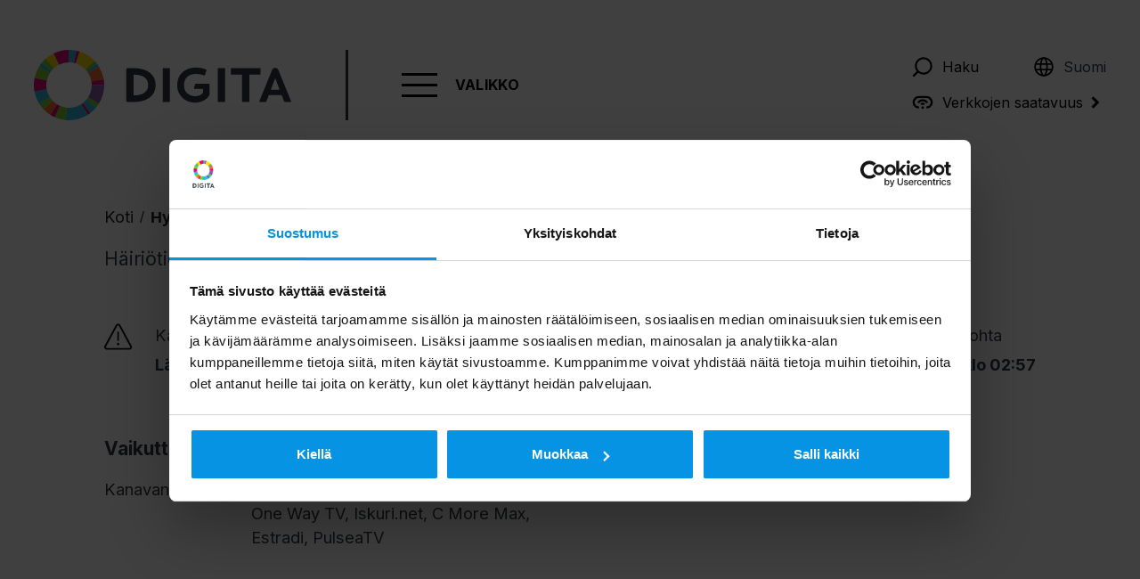

--- FILE ---
content_type: text/css
request_url: https://www.digita.fi/app/themes/digita/dist/styles/main.css?ver=1756908298
body_size: 32801
content:
:root{--blue:#007bff;--indigo:#6610f2;--purple:#6f42c1;--pink:#e83e8c;--red:#dc3545;--orange:#fd7e14;--yellow:#ffc107;--green:#28a745;--teal:#20c997;--cyan:#17a2b8;--white:#fff;--gray:#6c757d;--gray-dark:#343a40;--primary:#007bff;--secondary:#6c757d;--success:#28a745;--info:#17a2b8;--warning:#ffc107;--danger:#dc3545;--light:#f8f9fa;--dark:#343a40;--breakpoint-xs:0;--breakpoint-sm:576px;--breakpoint-md:768px;--breakpoint-lg:992px;--breakpoint-xl:1200px;--font-family-sans-serif:-apple-system,BlinkMacSystemFont,"Segoe UI",Roboto,"Helvetica Neue",Arial,"Noto Sans",sans-serif,"Apple Color Emoji","Segoe UI Emoji","Segoe UI Symbol","Noto Color Emoji";--font-family-monospace:SFMono-Regular,Menlo,Monaco,Consolas,"Liberation Mono","Courier New",monospace}*,:after,:before{box-sizing:border-box}html{font-family:sans-serif;line-height:1.15;-webkit-text-size-adjust:100%;-webkit-tap-highlight-color:rgba(0,0,0,0)}article,aside,figcaption,figure,footer,header,hgroup,main,nav,section{display:block}body{margin:0;font-family:Open Sans,sans-serif;font-size:1rem;font-weight:400;line-height:1.5;color:#212529;text-align:left}[tabindex="-1"]:focus{outline:0!important}hr{box-sizing:content-box;height:0;overflow:visible}h1,h2,h3,h4,h5,h6{margin-top:0;margin-bottom:.5rem}p{margin-top:0;margin-bottom:1rem}abbr[data-original-title],abbr[title]{text-decoration:underline;-webkit-text-decoration:underline dotted;text-decoration:underline dotted;cursor:help;border-bottom:0;-webkit-text-decoration-skip-ink:none;text-decoration-skip-ink:none}address{font-style:normal;line-height:inherit}address,dl,ol,ul{margin-bottom:1rem}dl,ol,ul{margin-top:0}ol ol,ol ul,ul ol,ul ul{margin-bottom:0}dt{font-weight:700}dd{margin-bottom:.5rem;margin-left:0}blockquote{margin:0 0 1rem}b,strong{font-weight:bolder}small{font-size:80%}sub,sup{position:relative;font-size:75%;line-height:0;vertical-align:baseline}sub{bottom:-.25em}sup{top:-.5em}a{color:#007bff;text-decoration:none;background-color:transparent}a:hover{color:#0056b3;text-decoration:underline}a:not([href]):not([tabindex]),a:not([href]):not([tabindex]):focus,a:not([href]):not([tabindex]):hover{color:inherit;text-decoration:none}a:not([href]):not([tabindex]):focus{outline:0}code,kbd,pre,samp{font-family:SFMono-Regular,Menlo,Monaco,Consolas,Liberation Mono,Courier New,monospace;font-size:1em}pre{margin-top:0;margin-bottom:1rem;overflow:auto}figure{margin:0 0 1rem}img{border-style:none}img,svg{vertical-align:middle}svg{overflow:hidden}table{border-collapse:collapse}caption{padding-top:.75rem;padding-bottom:.75rem;color:#6c757d;text-align:left;caption-side:bottom}th{text-align:inherit}label{display:inline-block;margin-bottom:.5rem}button{border-radius:0}button:focus{outline:1px dotted;outline:5px auto -webkit-focus-ring-color}button,input,optgroup,select,textarea{margin:0;font-family:inherit;font-size:inherit;line-height:inherit}button,input{overflow:visible}button,select{text-transform:none}select{word-wrap:normal}[type=button],[type=reset],[type=submit],button{-webkit-appearance:button}[type=button]:not(:disabled),[type=reset]:not(:disabled),[type=submit]:not(:disabled),button:not(:disabled){cursor:pointer}[type=button]::-moz-focus-inner,[type=reset]::-moz-focus-inner,[type=submit]::-moz-focus-inner,button::-moz-focus-inner{padding:0;border-style:none}input[type=checkbox],input[type=radio]{box-sizing:border-box;padding:0}input[type=date],input[type=datetime-local],input[type=month],input[type=time]{-webkit-appearance:listbox}textarea{overflow:auto;resize:vertical}fieldset{min-width:0;padding:0;margin:0;border:0}legend{display:block;width:100%;max-width:100%;padding:0;margin-bottom:.5rem;font-size:1.5rem;line-height:inherit;color:inherit;white-space:normal}progress{vertical-align:baseline}[type=number]::-webkit-inner-spin-button,[type=number]::-webkit-outer-spin-button{height:auto}[type=search]{outline-offset:-2px;-webkit-appearance:none}[type=search]::-webkit-search-decoration{-webkit-appearance:none}::-webkit-file-upload-button{font:inherit;-webkit-appearance:button}output{display:inline-block}summary{display:list-item;cursor:pointer}template{display:none}[hidden]{display:none!important}.container{width:100%;padding-right:15px;padding-left:15px;margin-right:auto;margin-left:auto}@media (min-width:576px){.container{max-width:540px}}@media (min-width:768px){.container{max-width:720px}}@media (min-width:992px){.container{max-width:960px}}@media (min-width:1200px){.container{max-width:1140px}}.container-fluid{width:100%;padding-right:15px;padding-left:15px;margin-right:auto;margin-left:auto}.row{display:flex;flex-wrap:wrap;margin-right:-15px;margin-left:-15px}.no-gutters{margin-right:0;margin-left:0}.no-gutters>.col,.no-gutters>[class*=col-]{padding-right:0;padding-left:0}.col,.col-1,.col-2,.col-3,.col-4,.col-5,.col-6,.col-7,.col-8,.col-9,.col-10,.col-11,.col-12,.col-auto,.col-lg,.col-lg-1,.col-lg-2,.col-lg-3,.col-lg-4,.col-lg-5,.col-lg-6,.col-lg-7,.col-lg-8,.col-lg-9,.col-lg-10,.col-lg-11,.col-lg-12,.col-lg-auto,.col-md,.col-md-1,.col-md-2,.col-md-3,.col-md-4,.col-md-5,.col-md-6,.col-md-7,.col-md-8,.col-md-9,.col-md-10,.col-md-11,.col-md-12,.col-md-auto,.col-sm,.col-sm-1,.col-sm-2,.col-sm-3,.col-sm-4,.col-sm-5,.col-sm-6,.col-sm-7,.col-sm-8,.col-sm-9,.col-sm-10,.col-sm-11,.col-sm-12,.col-sm-auto,.col-xl,.col-xl-1,.col-xl-2,.col-xl-3,.col-xl-4,.col-xl-5,.col-xl-6,.col-xl-7,.col-xl-8,.col-xl-9,.col-xl-10,.col-xl-11,.col-xl-12,.col-xl-auto{position:relative;width:100%;padding-right:15px;padding-left:15px}.col{flex-basis:0;flex-grow:1;max-width:100%}.col-auto{flex:0 0 auto;width:auto;max-width:100%}.col-1{flex:0 0 8.33333%;max-width:8.33333%}.col-2{flex:0 0 16.66667%;max-width:16.66667%}.col-3{flex:0 0 25%;max-width:25%}.col-4{flex:0 0 33.33333%;max-width:33.33333%}.col-5{flex:0 0 41.66667%;max-width:41.66667%}.col-6{flex:0 0 50%;max-width:50%}.col-7{flex:0 0 58.33333%;max-width:58.33333%}.col-8{flex:0 0 66.66667%;max-width:66.66667%}.col-9{flex:0 0 75%;max-width:75%}.col-10{flex:0 0 83.33333%;max-width:83.33333%}.col-11{flex:0 0 91.66667%;max-width:91.66667%}.col-12{flex:0 0 100%;max-width:100%}.order-first{order:-1}.order-last{order:13}.order-0{order:0}.order-1{order:1}.order-2{order:2}.order-3{order:3}.order-4{order:4}.order-5{order:5}.order-6{order:6}.order-7{order:7}.order-8{order:8}.order-9{order:9}.order-10{order:10}.order-11{order:11}.order-12{order:12}.offset-1{margin-left:8.33333%}.offset-2{margin-left:16.66667%}.offset-3{margin-left:25%}.offset-4{margin-left:33.33333%}.offset-5{margin-left:41.66667%}.offset-6{margin-left:50%}.offset-7{margin-left:58.33333%}.offset-8{margin-left:66.66667%}.offset-9{margin-left:75%}.offset-10{margin-left:83.33333%}.offset-11{margin-left:91.66667%}@media (min-width:576px){.col-sm{flex-basis:0;flex-grow:1;max-width:100%}.col-sm-auto{flex:0 0 auto;width:auto;max-width:100%}.col-sm-1{flex:0 0 8.33333%;max-width:8.33333%}.col-sm-2{flex:0 0 16.66667%;max-width:16.66667%}.col-sm-3{flex:0 0 25%;max-width:25%}.col-sm-4{flex:0 0 33.33333%;max-width:33.33333%}.col-sm-5{flex:0 0 41.66667%;max-width:41.66667%}.col-sm-6{flex:0 0 50%;max-width:50%}.col-sm-7{flex:0 0 58.33333%;max-width:58.33333%}.col-sm-8{flex:0 0 66.66667%;max-width:66.66667%}.col-sm-9{flex:0 0 75%;max-width:75%}.col-sm-10{flex:0 0 83.33333%;max-width:83.33333%}.col-sm-11{flex:0 0 91.66667%;max-width:91.66667%}.col-sm-12{flex:0 0 100%;max-width:100%}.order-sm-first{order:-1}.order-sm-last{order:13}.order-sm-0{order:0}.order-sm-1{order:1}.order-sm-2{order:2}.order-sm-3{order:3}.order-sm-4{order:4}.order-sm-5{order:5}.order-sm-6{order:6}.order-sm-7{order:7}.order-sm-8{order:8}.order-sm-9{order:9}.order-sm-10{order:10}.order-sm-11{order:11}.order-sm-12{order:12}.offset-sm-0{margin-left:0}.offset-sm-1{margin-left:8.33333%}.offset-sm-2{margin-left:16.66667%}.offset-sm-3{margin-left:25%}.offset-sm-4{margin-left:33.33333%}.offset-sm-5{margin-left:41.66667%}.offset-sm-6{margin-left:50%}.offset-sm-7{margin-left:58.33333%}.offset-sm-8{margin-left:66.66667%}.offset-sm-9{margin-left:75%}.offset-sm-10{margin-left:83.33333%}.offset-sm-11{margin-left:91.66667%}}@media (min-width:768px){.col-md{flex-basis:0;flex-grow:1;max-width:100%}.col-md-auto{flex:0 0 auto;width:auto;max-width:100%}.col-md-1{flex:0 0 8.33333%;max-width:8.33333%}.col-md-2{flex:0 0 16.66667%;max-width:16.66667%}.col-md-3{flex:0 0 25%;max-width:25%}.col-md-4{flex:0 0 33.33333%;max-width:33.33333%}.col-md-5{flex:0 0 41.66667%;max-width:41.66667%}.col-md-6{flex:0 0 50%;max-width:50%}.col-md-7{flex:0 0 58.33333%;max-width:58.33333%}.col-md-8{flex:0 0 66.66667%;max-width:66.66667%}.col-md-9{flex:0 0 75%;max-width:75%}.col-md-10{flex:0 0 83.33333%;max-width:83.33333%}.col-md-11{flex:0 0 91.66667%;max-width:91.66667%}.col-md-12{flex:0 0 100%;max-width:100%}.order-md-first{order:-1}.order-md-last{order:13}.order-md-0{order:0}.order-md-1{order:1}.order-md-2{order:2}.order-md-3{order:3}.order-md-4{order:4}.order-md-5{order:5}.order-md-6{order:6}.order-md-7{order:7}.order-md-8{order:8}.order-md-9{order:9}.order-md-10{order:10}.order-md-11{order:11}.order-md-12{order:12}.offset-md-0{margin-left:0}.offset-md-1{margin-left:8.33333%}.offset-md-2{margin-left:16.66667%}.offset-md-3{margin-left:25%}.offset-md-4{margin-left:33.33333%}.offset-md-5{margin-left:41.66667%}.offset-md-6{margin-left:50%}.offset-md-7{margin-left:58.33333%}.offset-md-8{margin-left:66.66667%}.offset-md-9{margin-left:75%}.offset-md-10{margin-left:83.33333%}.offset-md-11{margin-left:91.66667%}}@media (min-width:992px){.col-lg{flex-basis:0;flex-grow:1;max-width:100%}.col-lg-auto{flex:0 0 auto;width:auto;max-width:100%}.col-lg-1{flex:0 0 8.33333%;max-width:8.33333%}.col-lg-2{flex:0 0 16.66667%;max-width:16.66667%}.col-lg-3{flex:0 0 25%;max-width:25%}.col-lg-4{flex:0 0 33.33333%;max-width:33.33333%}.col-lg-5{flex:0 0 41.66667%;max-width:41.66667%}.col-lg-6{flex:0 0 50%;max-width:50%}.col-lg-7{flex:0 0 58.33333%;max-width:58.33333%}.col-lg-8{flex:0 0 66.66667%;max-width:66.66667%}.col-lg-9{flex:0 0 75%;max-width:75%}.col-lg-10{flex:0 0 83.33333%;max-width:83.33333%}.col-lg-11{flex:0 0 91.66667%;max-width:91.66667%}.col-lg-12{flex:0 0 100%;max-width:100%}.order-lg-first{order:-1}.order-lg-last{order:13}.order-lg-0{order:0}.order-lg-1{order:1}.order-lg-2{order:2}.order-lg-3{order:3}.order-lg-4{order:4}.order-lg-5{order:5}.order-lg-6{order:6}.order-lg-7{order:7}.order-lg-8{order:8}.order-lg-9{order:9}.order-lg-10{order:10}.order-lg-11{order:11}.order-lg-12{order:12}.offset-lg-0{margin-left:0}.offset-lg-1{margin-left:8.33333%}.offset-lg-2{margin-left:16.66667%}.offset-lg-3{margin-left:25%}.offset-lg-4{margin-left:33.33333%}.offset-lg-5{margin-left:41.66667%}.offset-lg-6{margin-left:50%}.offset-lg-7{margin-left:58.33333%}.offset-lg-8{margin-left:66.66667%}.offset-lg-9{margin-left:75%}.offset-lg-10{margin-left:83.33333%}.offset-lg-11{margin-left:91.66667%}}@media (min-width:1200px){.col-xl{flex-basis:0;flex-grow:1;max-width:100%}.col-xl-auto{flex:0 0 auto;width:auto;max-width:100%}.col-xl-1{flex:0 0 8.33333%;max-width:8.33333%}.col-xl-2{flex:0 0 16.66667%;max-width:16.66667%}.col-xl-3{flex:0 0 25%;max-width:25%}.col-xl-4{flex:0 0 33.33333%;max-width:33.33333%}.col-xl-5{flex:0 0 41.66667%;max-width:41.66667%}.col-xl-6{flex:0 0 50%;max-width:50%}.col-xl-7{flex:0 0 58.33333%;max-width:58.33333%}.col-xl-8{flex:0 0 66.66667%;max-width:66.66667%}.col-xl-9{flex:0 0 75%;max-width:75%}.col-xl-10{flex:0 0 83.33333%;max-width:83.33333%}.col-xl-11{flex:0 0 91.66667%;max-width:91.66667%}.col-xl-12{flex:0 0 100%;max-width:100%}.order-xl-first{order:-1}.order-xl-last{order:13}.order-xl-0{order:0}.order-xl-1{order:1}.order-xl-2{order:2}.order-xl-3{order:3}.order-xl-4{order:4}.order-xl-5{order:5}.order-xl-6{order:6}.order-xl-7{order:7}.order-xl-8{order:8}.order-xl-9{order:9}.order-xl-10{order:10}.order-xl-11{order:11}.order-xl-12{order:12}.offset-xl-0{margin-left:0}.offset-xl-1{margin-left:8.33333%}.offset-xl-2{margin-left:16.66667%}.offset-xl-3{margin-left:25%}.offset-xl-4{margin-left:33.33333%}.offset-xl-5{margin-left:41.66667%}.offset-xl-6{margin-left:50%}.offset-xl-7{margin-left:58.33333%}.offset-xl-8{margin-left:66.66667%}.offset-xl-9{margin-left:75%}.offset-xl-10{margin-left:83.33333%}.offset-xl-11{margin-left:91.66667%}}.align-baseline{vertical-align:baseline!important}.align-top{vertical-align:top!important}.align-middle{vertical-align:middle!important}.align-bottom{vertical-align:bottom!important}.align-text-bottom{vertical-align:text-bottom!important}.align-text-top{vertical-align:text-top!important}.bg-primary{background-color:#007bff!important}a.bg-primary:focus,a.bg-primary:hover,button.bg-primary:focus,button.bg-primary:hover{background-color:#0062cc!important}.bg-secondary{background-color:#6c757d!important}a.bg-secondary:focus,a.bg-secondary:hover,button.bg-secondary:focus,button.bg-secondary:hover{background-color:#545b62!important}.bg-success{background-color:#28a745!important}a.bg-success:focus,a.bg-success:hover,button.bg-success:focus,button.bg-success:hover{background-color:#1e7e34!important}.bg-info{background-color:#17a2b8!important}a.bg-info:focus,a.bg-info:hover,button.bg-info:focus,button.bg-info:hover{background-color:#117a8b!important}.bg-warning{background-color:#ffc107!important}a.bg-warning:focus,a.bg-warning:hover,button.bg-warning:focus,button.bg-warning:hover{background-color:#d39e00!important}.bg-danger{background-color:#dc3545!important}a.bg-danger:focus,a.bg-danger:hover,button.bg-danger:focus,button.bg-danger:hover{background-color:#bd2130!important}.bg-light{background-color:#f8f9fa!important}a.bg-light:focus,a.bg-light:hover,button.bg-light:focus,button.bg-light:hover{background-color:#dae0e5!important}.bg-dark{background-color:#343a40!important}a.bg-dark:focus,a.bg-dark:hover,button.bg-dark:focus,button.bg-dark:hover{background-color:#1d2124!important}.bg-white{background-color:#fff!important}.bg-transparent{background-color:transparent!important}.border{border:1px solid #dee2e6!important}.border-top{border-top:1px solid #dee2e6!important}.border-right{border-right:1px solid #dee2e6!important}.border-bottom{border-bottom:1px solid #dee2e6!important}.border-left{border-left:1px solid #dee2e6!important}.border-0{border:0!important}.border-top-0{border-top:0!important}.border-right-0{border-right:0!important}.border-bottom-0{border-bottom:0!important}.border-left-0{border-left:0!important}.border-primary{border-color:#007bff!important}.border-secondary{border-color:#6c757d!important}.border-success{border-color:#28a745!important}.border-info{border-color:#17a2b8!important}.border-warning{border-color:#ffc107!important}.border-danger{border-color:#dc3545!important}.border-light{border-color:#f8f9fa!important}.border-dark{border-color:#343a40!important}.border-white{border-color:#fff!important}.rounded-sm{border-radius:.2rem!important}.rounded{border-radius:.25rem!important}.rounded-top{border-top-left-radius:.25rem!important}.rounded-right,.rounded-top{border-top-right-radius:.25rem!important}.rounded-bottom,.rounded-right{border-bottom-right-radius:.25rem!important}.rounded-bottom,.rounded-left{border-bottom-left-radius:.25rem!important}.rounded-left{border-top-left-radius:.25rem!important}.rounded-lg{border-radius:.3rem!important}.rounded-circle{border-radius:50%!important}.rounded-pill{border-radius:50rem!important}.rounded-0{border-radius:0!important}.clearfix:after{display:block;clear:both;content:""}.d-none{display:none!important}.d-inline{display:inline!important}.d-inline-block{display:inline-block!important}.d-block{display:block!important}.d-table{display:table!important}.d-table-row{display:table-row!important}.d-table-cell{display:table-cell!important}.d-flex{display:flex!important}.d-inline-flex{display:inline-flex!important}@media (min-width:576px){.d-sm-none{display:none!important}.d-sm-inline{display:inline!important}.d-sm-inline-block{display:inline-block!important}.d-sm-block{display:block!important}.d-sm-table{display:table!important}.d-sm-table-row{display:table-row!important}.d-sm-table-cell{display:table-cell!important}.d-sm-flex{display:flex!important}.d-sm-inline-flex{display:inline-flex!important}}@media (min-width:768px){.d-md-none{display:none!important}.d-md-inline{display:inline!important}.d-md-inline-block{display:inline-block!important}.d-md-block{display:block!important}.d-md-table{display:table!important}.d-md-table-row{display:table-row!important}.d-md-table-cell{display:table-cell!important}.d-md-flex{display:flex!important}.d-md-inline-flex{display:inline-flex!important}}@media (min-width:992px){.d-lg-none{display:none!important}.d-lg-inline{display:inline!important}.d-lg-inline-block{display:inline-block!important}.d-lg-block{display:block!important}.d-lg-table{display:table!important}.d-lg-table-row{display:table-row!important}.d-lg-table-cell{display:table-cell!important}.d-lg-flex{display:flex!important}.d-lg-inline-flex{display:inline-flex!important}}@media (min-width:1200px){.d-xl-none{display:none!important}.d-xl-inline{display:inline!important}.d-xl-inline-block{display:inline-block!important}.d-xl-block{display:block!important}.d-xl-table{display:table!important}.d-xl-table-row{display:table-row!important}.d-xl-table-cell{display:table-cell!important}.d-xl-flex{display:flex!important}.d-xl-inline-flex{display:inline-flex!important}}@media print{.d-print-none{display:none!important}.d-print-inline{display:inline!important}.d-print-inline-block{display:inline-block!important}.d-print-block{display:block!important}.d-print-table{display:table!important}.d-print-table-row{display:table-row!important}.d-print-table-cell{display:table-cell!important}.d-print-flex{display:flex!important}.d-print-inline-flex{display:inline-flex!important}}.embed-responsive{position:relative;display:block;width:100%;padding:0;overflow:hidden}.embed-responsive:before{display:block;content:""}.embed-responsive .embed-responsive-item,.embed-responsive embed,.embed-responsive iframe,.embed-responsive object,.embed-responsive video{position:absolute;top:0;bottom:0;left:0;width:100%;height:100%;border:0}.embed-responsive-21by9:before{padding-top:42.85714%}.embed-responsive-16by9:before{padding-top:56.25%}.embed-responsive-4by3:before{padding-top:75%}.embed-responsive-1by1:before{padding-top:100%}.flex-row{flex-direction:row!important}.flex-column{flex-direction:column!important}.flex-row-reverse{flex-direction:row-reverse!important}.flex-column-reverse{flex-direction:column-reverse!important}.flex-wrap{flex-wrap:wrap!important}.flex-nowrap{flex-wrap:nowrap!important}.flex-wrap-reverse{flex-wrap:wrap-reverse!important}.flex-fill{flex:1 1 auto!important}.flex-grow-0{flex-grow:0!important}.flex-grow-1{flex-grow:1!important}.flex-shrink-0{flex-shrink:0!important}.flex-shrink-1{flex-shrink:1!important}.justify-content-start{justify-content:flex-start!important}.justify-content-end{justify-content:flex-end!important}.justify-content-center{justify-content:center!important}.justify-content-between{justify-content:space-between!important}.justify-content-around{justify-content:space-around!important}.align-items-start{align-items:flex-start!important}.align-items-end{align-items:flex-end!important}.align-items-center{align-items:center!important}.align-items-baseline{align-items:baseline!important}.align-items-stretch{align-items:stretch!important}.align-content-start{align-content:flex-start!important}.align-content-end{align-content:flex-end!important}.align-content-center{align-content:center!important}.align-content-between{align-content:space-between!important}.align-content-around{align-content:space-around!important}.align-content-stretch{align-content:stretch!important}.align-self-auto{align-self:auto!important}.align-self-start{align-self:flex-start!important}.align-self-end{align-self:flex-end!important}.align-self-center{align-self:center!important}.align-self-baseline{align-self:baseline!important}.align-self-stretch{align-self:stretch!important}@media (min-width:576px){.flex-sm-row{flex-direction:row!important}.flex-sm-column{flex-direction:column!important}.flex-sm-row-reverse{flex-direction:row-reverse!important}.flex-sm-column-reverse{flex-direction:column-reverse!important}.flex-sm-wrap{flex-wrap:wrap!important}.flex-sm-nowrap{flex-wrap:nowrap!important}.flex-sm-wrap-reverse{flex-wrap:wrap-reverse!important}.flex-sm-fill{flex:1 1 auto!important}.flex-sm-grow-0{flex-grow:0!important}.flex-sm-grow-1{flex-grow:1!important}.flex-sm-shrink-0{flex-shrink:0!important}.flex-sm-shrink-1{flex-shrink:1!important}.justify-content-sm-start{justify-content:flex-start!important}.justify-content-sm-end{justify-content:flex-end!important}.justify-content-sm-center{justify-content:center!important}.justify-content-sm-between{justify-content:space-between!important}.justify-content-sm-around{justify-content:space-around!important}.align-items-sm-start{align-items:flex-start!important}.align-items-sm-end{align-items:flex-end!important}.align-items-sm-center{align-items:center!important}.align-items-sm-baseline{align-items:baseline!important}.align-items-sm-stretch{align-items:stretch!important}.align-content-sm-start{align-content:flex-start!important}.align-content-sm-end{align-content:flex-end!important}.align-content-sm-center{align-content:center!important}.align-content-sm-between{align-content:space-between!important}.align-content-sm-around{align-content:space-around!important}.align-content-sm-stretch{align-content:stretch!important}.align-self-sm-auto{align-self:auto!important}.align-self-sm-start{align-self:flex-start!important}.align-self-sm-end{align-self:flex-end!important}.align-self-sm-center{align-self:center!important}.align-self-sm-baseline{align-self:baseline!important}.align-self-sm-stretch{align-self:stretch!important}}@media (min-width:768px){.flex-md-row{flex-direction:row!important}.flex-md-column{flex-direction:column!important}.flex-md-row-reverse{flex-direction:row-reverse!important}.flex-md-column-reverse{flex-direction:column-reverse!important}.flex-md-wrap{flex-wrap:wrap!important}.flex-md-nowrap{flex-wrap:nowrap!important}.flex-md-wrap-reverse{flex-wrap:wrap-reverse!important}.flex-md-fill{flex:1 1 auto!important}.flex-md-grow-0{flex-grow:0!important}.flex-md-grow-1{flex-grow:1!important}.flex-md-shrink-0{flex-shrink:0!important}.flex-md-shrink-1{flex-shrink:1!important}.justify-content-md-start{justify-content:flex-start!important}.justify-content-md-end{justify-content:flex-end!important}.justify-content-md-center{justify-content:center!important}.justify-content-md-between{justify-content:space-between!important}.justify-content-md-around{justify-content:space-around!important}.align-items-md-start{align-items:flex-start!important}.align-items-md-end{align-items:flex-end!important}.align-items-md-center{align-items:center!important}.align-items-md-baseline{align-items:baseline!important}.align-items-md-stretch{align-items:stretch!important}.align-content-md-start{align-content:flex-start!important}.align-content-md-end{align-content:flex-end!important}.align-content-md-center{align-content:center!important}.align-content-md-between{align-content:space-between!important}.align-content-md-around{align-content:space-around!important}.align-content-md-stretch{align-content:stretch!important}.align-self-md-auto{align-self:auto!important}.align-self-md-start{align-self:flex-start!important}.align-self-md-end{align-self:flex-end!important}.align-self-md-center{align-self:center!important}.align-self-md-baseline{align-self:baseline!important}.align-self-md-stretch{align-self:stretch!important}}@media (min-width:992px){.flex-lg-row{flex-direction:row!important}.flex-lg-column{flex-direction:column!important}.flex-lg-row-reverse{flex-direction:row-reverse!important}.flex-lg-column-reverse{flex-direction:column-reverse!important}.flex-lg-wrap{flex-wrap:wrap!important}.flex-lg-nowrap{flex-wrap:nowrap!important}.flex-lg-wrap-reverse{flex-wrap:wrap-reverse!important}.flex-lg-fill{flex:1 1 auto!important}.flex-lg-grow-0{flex-grow:0!important}.flex-lg-grow-1{flex-grow:1!important}.flex-lg-shrink-0{flex-shrink:0!important}.flex-lg-shrink-1{flex-shrink:1!important}.justify-content-lg-start{justify-content:flex-start!important}.justify-content-lg-end{justify-content:flex-end!important}.justify-content-lg-center{justify-content:center!important}.justify-content-lg-between{justify-content:space-between!important}.justify-content-lg-around{justify-content:space-around!important}.align-items-lg-start{align-items:flex-start!important}.align-items-lg-end{align-items:flex-end!important}.align-items-lg-center{align-items:center!important}.align-items-lg-baseline{align-items:baseline!important}.align-items-lg-stretch{align-items:stretch!important}.align-content-lg-start{align-content:flex-start!important}.align-content-lg-end{align-content:flex-end!important}.align-content-lg-center{align-content:center!important}.align-content-lg-between{align-content:space-between!important}.align-content-lg-around{align-content:space-around!important}.align-content-lg-stretch{align-content:stretch!important}.align-self-lg-auto{align-self:auto!important}.align-self-lg-start{align-self:flex-start!important}.align-self-lg-end{align-self:flex-end!important}.align-self-lg-center{align-self:center!important}.align-self-lg-baseline{align-self:baseline!important}.align-self-lg-stretch{align-self:stretch!important}}@media (min-width:1200px){.flex-xl-row{flex-direction:row!important}.flex-xl-column{flex-direction:column!important}.flex-xl-row-reverse{flex-direction:row-reverse!important}.flex-xl-column-reverse{flex-direction:column-reverse!important}.flex-xl-wrap{flex-wrap:wrap!important}.flex-xl-nowrap{flex-wrap:nowrap!important}.flex-xl-wrap-reverse{flex-wrap:wrap-reverse!important}.flex-xl-fill{flex:1 1 auto!important}.flex-xl-grow-0{flex-grow:0!important}.flex-xl-grow-1{flex-grow:1!important}.flex-xl-shrink-0{flex-shrink:0!important}.flex-xl-shrink-1{flex-shrink:1!important}.justify-content-xl-start{justify-content:flex-start!important}.justify-content-xl-end{justify-content:flex-end!important}.justify-content-xl-center{justify-content:center!important}.justify-content-xl-between{justify-content:space-between!important}.justify-content-xl-around{justify-content:space-around!important}.align-items-xl-start{align-items:flex-start!important}.align-items-xl-end{align-items:flex-end!important}.align-items-xl-center{align-items:center!important}.align-items-xl-baseline{align-items:baseline!important}.align-items-xl-stretch{align-items:stretch!important}.align-content-xl-start{align-content:flex-start!important}.align-content-xl-end{align-content:flex-end!important}.align-content-xl-center{align-content:center!important}.align-content-xl-between{align-content:space-between!important}.align-content-xl-around{align-content:space-around!important}.align-content-xl-stretch{align-content:stretch!important}.align-self-xl-auto{align-self:auto!important}.align-self-xl-start{align-self:flex-start!important}.align-self-xl-end{align-self:flex-end!important}.align-self-xl-center{align-self:center!important}.align-self-xl-baseline{align-self:baseline!important}.align-self-xl-stretch{align-self:stretch!important}}.float-left{float:left!important}.float-right{float:right!important}.float-none{float:none!important}@media (min-width:576px){.float-sm-left{float:left!important}.float-sm-right{float:right!important}.float-sm-none{float:none!important}}@media (min-width:768px){.float-md-left{float:left!important}.float-md-right{float:right!important}.float-md-none{float:none!important}}@media (min-width:992px){.float-lg-left{float:left!important}.float-lg-right{float:right!important}.float-lg-none{float:none!important}}@media (min-width:1200px){.float-xl-left{float:left!important}.float-xl-right{float:right!important}.float-xl-none{float:none!important}}.overflow-auto{overflow:auto!important}.overflow-hidden{overflow:hidden!important}.position-static{position:static!important}.position-relative{position:relative!important}.position-absolute{position:absolute!important}.position-fixed{position:fixed!important}.position-sticky{position:-webkit-sticky!important;position:sticky!important}.fixed-top{top:0}.fixed-bottom,.fixed-top{position:fixed;right:0;left:0;z-index:1030}.fixed-bottom{bottom:0}@supports ((position:-webkit-sticky) or (position:sticky)){.sticky-top{position:-webkit-sticky;position:sticky;top:0;z-index:1020}}.sr-only{position:absolute;width:1px;height:1px;padding:0;overflow:hidden;clip:rect(0,0,0,0);white-space:nowrap;border:0}.sr-only-focusable:active,.sr-only-focusable:focus{position:static;width:auto;height:auto;overflow:visible;clip:auto;white-space:normal}.shadow-sm{box-shadow:0 .125rem .25rem rgba(0,0,0,.075)!important}.shadow{box-shadow:0 .5rem 1rem rgba(0,0,0,.15)!important}.shadow-lg{box-shadow:0 1rem 3rem rgba(0,0,0,.175)!important}.shadow-none{box-shadow:none!important}.w-25{width:25%!important}.w-50{width:50%!important}.w-75{width:75%!important}.w-100{width:100%!important}.w-auto{width:auto!important}.h-25{height:25%!important}.h-50{height:50%!important}.h-75{height:75%!important}.h-100{height:100%!important}.h-auto{height:auto!important}.mw-100{max-width:100%!important}.mh-100{max-height:100%!important}.min-vw-100{min-width:100vw!important}.min-vh-100{min-height:100vh!important}.vw-100{width:100vw!important}.vh-100{height:100vh!important}.stretched-link:after{position:absolute;top:0;right:0;bottom:0;left:0;z-index:1;pointer-events:auto;content:"";background-color:transparent}.m-0{margin:0!important}.mt-0,.my-0{margin-top:0!important}.mr-0,.mx-0{margin-right:0!important}.mb-0,.my-0{margin-bottom:0!important}.ml-0,.mx-0{margin-left:0!important}.m-1{margin:.25rem!important}.mt-1,.my-1{margin-top:.25rem!important}.mr-1,.mx-1{margin-right:.25rem!important}.mb-1,.my-1{margin-bottom:.25rem!important}.ml-1,.mx-1{margin-left:.25rem!important}.m-2{margin:.5rem!important}.mt-2,.my-2{margin-top:.5rem!important}.mr-2,.mx-2{margin-right:.5rem!important}.mb-2,.my-2{margin-bottom:.5rem!important}.ml-2,.mx-2{margin-left:.5rem!important}.m-3{margin:1rem!important}.mt-3,.my-3{margin-top:1rem!important}.mr-3,.mx-3{margin-right:1rem!important}.mb-3,.my-3{margin-bottom:1rem!important}.ml-3,.mx-3{margin-left:1rem!important}.m-4{margin:1.5rem!important}.mt-4,.my-4{margin-top:1.5rem!important}.mr-4,.mx-4{margin-right:1.5rem!important}.mb-4,.my-4{margin-bottom:1.5rem!important}.ml-4,.mx-4{margin-left:1.5rem!important}.m-5{margin:3rem!important}.mt-5,.my-5{margin-top:3rem!important}.mr-5,.mx-5{margin-right:3rem!important}.mb-5,.my-5{margin-bottom:3rem!important}.ml-5,.mx-5{margin-left:3rem!important}.p-0{padding:0!important}.pt-0,.py-0{padding-top:0!important}.pr-0,.px-0{padding-right:0!important}.pb-0,.py-0{padding-bottom:0!important}.pl-0,.px-0{padding-left:0!important}.p-1{padding:.25rem!important}.pt-1,.py-1{padding-top:.25rem!important}.pr-1,.px-1{padding-right:.25rem!important}.pb-1,.py-1{padding-bottom:.25rem!important}.pl-1,.px-1{padding-left:.25rem!important}.p-2{padding:.5rem!important}.pt-2,.py-2{padding-top:.5rem!important}.pr-2,.px-2{padding-right:.5rem!important}.pb-2,.py-2{padding-bottom:.5rem!important}.pl-2,.px-2{padding-left:.5rem!important}.p-3{padding:1rem!important}.pt-3,.py-3{padding-top:1rem!important}.pr-3,.px-3{padding-right:1rem!important}.pb-3,.py-3{padding-bottom:1rem!important}.pl-3,.px-3{padding-left:1rem!important}.p-4{padding:1.5rem!important}.pt-4,.py-4{padding-top:1.5rem!important}.pr-4,.px-4{padding-right:1.5rem!important}.pb-4,.py-4{padding-bottom:1.5rem!important}.pl-4,.px-4{padding-left:1.5rem!important}.p-5{padding:3rem!important}.pt-5,.py-5{padding-top:3rem!important}.pr-5,.px-5{padding-right:3rem!important}.pb-5,.py-5{padding-bottom:3rem!important}.pl-5,.px-5{padding-left:3rem!important}.m-n1{margin:-.25rem!important}.mt-n1,.my-n1{margin-top:-.25rem!important}.mr-n1,.mx-n1{margin-right:-.25rem!important}.mb-n1,.my-n1{margin-bottom:-.25rem!important}.ml-n1,.mx-n1{margin-left:-.25rem!important}.m-n2{margin:-.5rem!important}.mt-n2,.my-n2{margin-top:-.5rem!important}.mr-n2,.mx-n2{margin-right:-.5rem!important}.mb-n2,.my-n2{margin-bottom:-.5rem!important}.ml-n2,.mx-n2{margin-left:-.5rem!important}.m-n3{margin:-1rem!important}.mt-n3,.my-n3{margin-top:-1rem!important}.mr-n3,.mx-n3{margin-right:-1rem!important}.mb-n3,.my-n3{margin-bottom:-1rem!important}.ml-n3,.mx-n3{margin-left:-1rem!important}.m-n4{margin:-1.5rem!important}.mt-n4,.my-n4{margin-top:-1.5rem!important}.mr-n4,.mx-n4{margin-right:-1.5rem!important}.mb-n4,.my-n4{margin-bottom:-1.5rem!important}.ml-n4,.mx-n4{margin-left:-1.5rem!important}.m-n5{margin:-3rem!important}.mt-n5,.my-n5{margin-top:-3rem!important}.mr-n5,.mx-n5{margin-right:-3rem!important}.mb-n5,.my-n5{margin-bottom:-3rem!important}.ml-n5,.mx-n5{margin-left:-3rem!important}.m-auto{margin:auto!important}.mt-auto,.my-auto{margin-top:auto!important}.mr-auto,.mx-auto{margin-right:auto!important}.mb-auto,.my-auto{margin-bottom:auto!important}.ml-auto,.mx-auto{margin-left:auto!important}@media (min-width:576px){.m-sm-0{margin:0!important}.mt-sm-0,.my-sm-0{margin-top:0!important}.mr-sm-0,.mx-sm-0{margin-right:0!important}.mb-sm-0,.my-sm-0{margin-bottom:0!important}.ml-sm-0,.mx-sm-0{margin-left:0!important}.m-sm-1{margin:.25rem!important}.mt-sm-1,.my-sm-1{margin-top:.25rem!important}.mr-sm-1,.mx-sm-1{margin-right:.25rem!important}.mb-sm-1,.my-sm-1{margin-bottom:.25rem!important}.ml-sm-1,.mx-sm-1{margin-left:.25rem!important}.m-sm-2{margin:.5rem!important}.mt-sm-2,.my-sm-2{margin-top:.5rem!important}.mr-sm-2,.mx-sm-2{margin-right:.5rem!important}.mb-sm-2,.my-sm-2{margin-bottom:.5rem!important}.ml-sm-2,.mx-sm-2{margin-left:.5rem!important}.m-sm-3{margin:1rem!important}.mt-sm-3,.my-sm-3{margin-top:1rem!important}.mr-sm-3,.mx-sm-3{margin-right:1rem!important}.mb-sm-3,.my-sm-3{margin-bottom:1rem!important}.ml-sm-3,.mx-sm-3{margin-left:1rem!important}.m-sm-4{margin:1.5rem!important}.mt-sm-4,.my-sm-4{margin-top:1.5rem!important}.mr-sm-4,.mx-sm-4{margin-right:1.5rem!important}.mb-sm-4,.my-sm-4{margin-bottom:1.5rem!important}.ml-sm-4,.mx-sm-4{margin-left:1.5rem!important}.m-sm-5{margin:3rem!important}.mt-sm-5,.my-sm-5{margin-top:3rem!important}.mr-sm-5,.mx-sm-5{margin-right:3rem!important}.mb-sm-5,.my-sm-5{margin-bottom:3rem!important}.ml-sm-5,.mx-sm-5{margin-left:3rem!important}.p-sm-0{padding:0!important}.pt-sm-0,.py-sm-0{padding-top:0!important}.pr-sm-0,.px-sm-0{padding-right:0!important}.pb-sm-0,.py-sm-0{padding-bottom:0!important}.pl-sm-0,.px-sm-0{padding-left:0!important}.p-sm-1{padding:.25rem!important}.pt-sm-1,.py-sm-1{padding-top:.25rem!important}.pr-sm-1,.px-sm-1{padding-right:.25rem!important}.pb-sm-1,.py-sm-1{padding-bottom:.25rem!important}.pl-sm-1,.px-sm-1{padding-left:.25rem!important}.p-sm-2{padding:.5rem!important}.pt-sm-2,.py-sm-2{padding-top:.5rem!important}.pr-sm-2,.px-sm-2{padding-right:.5rem!important}.pb-sm-2,.py-sm-2{padding-bottom:.5rem!important}.pl-sm-2,.px-sm-2{padding-left:.5rem!important}.p-sm-3{padding:1rem!important}.pt-sm-3,.py-sm-3{padding-top:1rem!important}.pr-sm-3,.px-sm-3{padding-right:1rem!important}.pb-sm-3,.py-sm-3{padding-bottom:1rem!important}.pl-sm-3,.px-sm-3{padding-left:1rem!important}.p-sm-4{padding:1.5rem!important}.pt-sm-4,.py-sm-4{padding-top:1.5rem!important}.pr-sm-4,.px-sm-4{padding-right:1.5rem!important}.pb-sm-4,.py-sm-4{padding-bottom:1.5rem!important}.pl-sm-4,.px-sm-4{padding-left:1.5rem!important}.p-sm-5{padding:3rem!important}.pt-sm-5,.py-sm-5{padding-top:3rem!important}.pr-sm-5,.px-sm-5{padding-right:3rem!important}.pb-sm-5,.py-sm-5{padding-bottom:3rem!important}.pl-sm-5,.px-sm-5{padding-left:3rem!important}.m-sm-n1{margin:-.25rem!important}.mt-sm-n1,.my-sm-n1{margin-top:-.25rem!important}.mr-sm-n1,.mx-sm-n1{margin-right:-.25rem!important}.mb-sm-n1,.my-sm-n1{margin-bottom:-.25rem!important}.ml-sm-n1,.mx-sm-n1{margin-left:-.25rem!important}.m-sm-n2{margin:-.5rem!important}.mt-sm-n2,.my-sm-n2{margin-top:-.5rem!important}.mr-sm-n2,.mx-sm-n2{margin-right:-.5rem!important}.mb-sm-n2,.my-sm-n2{margin-bottom:-.5rem!important}.ml-sm-n2,.mx-sm-n2{margin-left:-.5rem!important}.m-sm-n3{margin:-1rem!important}.mt-sm-n3,.my-sm-n3{margin-top:-1rem!important}.mr-sm-n3,.mx-sm-n3{margin-right:-1rem!important}.mb-sm-n3,.my-sm-n3{margin-bottom:-1rem!important}.ml-sm-n3,.mx-sm-n3{margin-left:-1rem!important}.m-sm-n4{margin:-1.5rem!important}.mt-sm-n4,.my-sm-n4{margin-top:-1.5rem!important}.mr-sm-n4,.mx-sm-n4{margin-right:-1.5rem!important}.mb-sm-n4,.my-sm-n4{margin-bottom:-1.5rem!important}.ml-sm-n4,.mx-sm-n4{margin-left:-1.5rem!important}.m-sm-n5{margin:-3rem!important}.mt-sm-n5,.my-sm-n5{margin-top:-3rem!important}.mr-sm-n5,.mx-sm-n5{margin-right:-3rem!important}.mb-sm-n5,.my-sm-n5{margin-bottom:-3rem!important}.ml-sm-n5,.mx-sm-n5{margin-left:-3rem!important}.m-sm-auto{margin:auto!important}.mt-sm-auto,.my-sm-auto{margin-top:auto!important}.mr-sm-auto,.mx-sm-auto{margin-right:auto!important}.mb-sm-auto,.my-sm-auto{margin-bottom:auto!important}.ml-sm-auto,.mx-sm-auto{margin-left:auto!important}}@media (min-width:768px){.m-md-0{margin:0!important}.mt-md-0,.my-md-0{margin-top:0!important}.mr-md-0,.mx-md-0{margin-right:0!important}.mb-md-0,.my-md-0{margin-bottom:0!important}.ml-md-0,.mx-md-0{margin-left:0!important}.m-md-1{margin:.25rem!important}.mt-md-1,.my-md-1{margin-top:.25rem!important}.mr-md-1,.mx-md-1{margin-right:.25rem!important}.mb-md-1,.my-md-1{margin-bottom:.25rem!important}.ml-md-1,.mx-md-1{margin-left:.25rem!important}.m-md-2{margin:.5rem!important}.mt-md-2,.my-md-2{margin-top:.5rem!important}.mr-md-2,.mx-md-2{margin-right:.5rem!important}.mb-md-2,.my-md-2{margin-bottom:.5rem!important}.ml-md-2,.mx-md-2{margin-left:.5rem!important}.m-md-3{margin:1rem!important}.mt-md-3,.my-md-3{margin-top:1rem!important}.mr-md-3,.mx-md-3{margin-right:1rem!important}.mb-md-3,.my-md-3{margin-bottom:1rem!important}.ml-md-3,.mx-md-3{margin-left:1rem!important}.m-md-4{margin:1.5rem!important}.mt-md-4,.my-md-4{margin-top:1.5rem!important}.mr-md-4,.mx-md-4{margin-right:1.5rem!important}.mb-md-4,.my-md-4{margin-bottom:1.5rem!important}.ml-md-4,.mx-md-4{margin-left:1.5rem!important}.m-md-5{margin:3rem!important}.mt-md-5,.my-md-5{margin-top:3rem!important}.mr-md-5,.mx-md-5{margin-right:3rem!important}.mb-md-5,.my-md-5{margin-bottom:3rem!important}.ml-md-5,.mx-md-5{margin-left:3rem!important}.p-md-0{padding:0!important}.pt-md-0,.py-md-0{padding-top:0!important}.pr-md-0,.px-md-0{padding-right:0!important}.pb-md-0,.py-md-0{padding-bottom:0!important}.pl-md-0,.px-md-0{padding-left:0!important}.p-md-1{padding:.25rem!important}.pt-md-1,.py-md-1{padding-top:.25rem!important}.pr-md-1,.px-md-1{padding-right:.25rem!important}.pb-md-1,.py-md-1{padding-bottom:.25rem!important}.pl-md-1,.px-md-1{padding-left:.25rem!important}.p-md-2{padding:.5rem!important}.pt-md-2,.py-md-2{padding-top:.5rem!important}.pr-md-2,.px-md-2{padding-right:.5rem!important}.pb-md-2,.py-md-2{padding-bottom:.5rem!important}.pl-md-2,.px-md-2{padding-left:.5rem!important}.p-md-3{padding:1rem!important}.pt-md-3,.py-md-3{padding-top:1rem!important}.pr-md-3,.px-md-3{padding-right:1rem!important}.pb-md-3,.py-md-3{padding-bottom:1rem!important}.pl-md-3,.px-md-3{padding-left:1rem!important}.p-md-4{padding:1.5rem!important}.pt-md-4,.py-md-4{padding-top:1.5rem!important}.pr-md-4,.px-md-4{padding-right:1.5rem!important}.pb-md-4,.py-md-4{padding-bottom:1.5rem!important}.pl-md-4,.px-md-4{padding-left:1.5rem!important}.p-md-5{padding:3rem!important}.pt-md-5,.py-md-5{padding-top:3rem!important}.pr-md-5,.px-md-5{padding-right:3rem!important}.pb-md-5,.py-md-5{padding-bottom:3rem!important}.pl-md-5,.px-md-5{padding-left:3rem!important}.m-md-n1{margin:-.25rem!important}.mt-md-n1,.my-md-n1{margin-top:-.25rem!important}.mr-md-n1,.mx-md-n1{margin-right:-.25rem!important}.mb-md-n1,.my-md-n1{margin-bottom:-.25rem!important}.ml-md-n1,.mx-md-n1{margin-left:-.25rem!important}.m-md-n2{margin:-.5rem!important}.mt-md-n2,.my-md-n2{margin-top:-.5rem!important}.mr-md-n2,.mx-md-n2{margin-right:-.5rem!important}.mb-md-n2,.my-md-n2{margin-bottom:-.5rem!important}.ml-md-n2,.mx-md-n2{margin-left:-.5rem!important}.m-md-n3{margin:-1rem!important}.mt-md-n3,.my-md-n3{margin-top:-1rem!important}.mr-md-n3,.mx-md-n3{margin-right:-1rem!important}.mb-md-n3,.my-md-n3{margin-bottom:-1rem!important}.ml-md-n3,.mx-md-n3{margin-left:-1rem!important}.m-md-n4{margin:-1.5rem!important}.mt-md-n4,.my-md-n4{margin-top:-1.5rem!important}.mr-md-n4,.mx-md-n4{margin-right:-1.5rem!important}.mb-md-n4,.my-md-n4{margin-bottom:-1.5rem!important}.ml-md-n4,.mx-md-n4{margin-left:-1.5rem!important}.m-md-n5{margin:-3rem!important}.mt-md-n5,.my-md-n5{margin-top:-3rem!important}.mr-md-n5,.mx-md-n5{margin-right:-3rem!important}.mb-md-n5,.my-md-n5{margin-bottom:-3rem!important}.ml-md-n5,.mx-md-n5{margin-left:-3rem!important}.m-md-auto{margin:auto!important}.mt-md-auto,.my-md-auto{margin-top:auto!important}.mr-md-auto,.mx-md-auto{margin-right:auto!important}.mb-md-auto,.my-md-auto{margin-bottom:auto!important}.ml-md-auto,.mx-md-auto{margin-left:auto!important}}@media (min-width:992px){.m-lg-0{margin:0!important}.mt-lg-0,.my-lg-0{margin-top:0!important}.mr-lg-0,.mx-lg-0{margin-right:0!important}.mb-lg-0,.my-lg-0{margin-bottom:0!important}.ml-lg-0,.mx-lg-0{margin-left:0!important}.m-lg-1{margin:.25rem!important}.mt-lg-1,.my-lg-1{margin-top:.25rem!important}.mr-lg-1,.mx-lg-1{margin-right:.25rem!important}.mb-lg-1,.my-lg-1{margin-bottom:.25rem!important}.ml-lg-1,.mx-lg-1{margin-left:.25rem!important}.m-lg-2{margin:.5rem!important}.mt-lg-2,.my-lg-2{margin-top:.5rem!important}.mr-lg-2,.mx-lg-2{margin-right:.5rem!important}.mb-lg-2,.my-lg-2{margin-bottom:.5rem!important}.ml-lg-2,.mx-lg-2{margin-left:.5rem!important}.m-lg-3{margin:1rem!important}.mt-lg-3,.my-lg-3{margin-top:1rem!important}.mr-lg-3,.mx-lg-3{margin-right:1rem!important}.mb-lg-3,.my-lg-3{margin-bottom:1rem!important}.ml-lg-3,.mx-lg-3{margin-left:1rem!important}.m-lg-4{margin:1.5rem!important}.mt-lg-4,.my-lg-4{margin-top:1.5rem!important}.mr-lg-4,.mx-lg-4{margin-right:1.5rem!important}.mb-lg-4,.my-lg-4{margin-bottom:1.5rem!important}.ml-lg-4,.mx-lg-4{margin-left:1.5rem!important}.m-lg-5{margin:3rem!important}.mt-lg-5,.my-lg-5{margin-top:3rem!important}.mr-lg-5,.mx-lg-5{margin-right:3rem!important}.mb-lg-5,.my-lg-5{margin-bottom:3rem!important}.ml-lg-5,.mx-lg-5{margin-left:3rem!important}.p-lg-0{padding:0!important}.pt-lg-0,.py-lg-0{padding-top:0!important}.pr-lg-0,.px-lg-0{padding-right:0!important}.pb-lg-0,.py-lg-0{padding-bottom:0!important}.pl-lg-0,.px-lg-0{padding-left:0!important}.p-lg-1{padding:.25rem!important}.pt-lg-1,.py-lg-1{padding-top:.25rem!important}.pr-lg-1,.px-lg-1{padding-right:.25rem!important}.pb-lg-1,.py-lg-1{padding-bottom:.25rem!important}.pl-lg-1,.px-lg-1{padding-left:.25rem!important}.p-lg-2{padding:.5rem!important}.pt-lg-2,.py-lg-2{padding-top:.5rem!important}.pr-lg-2,.px-lg-2{padding-right:.5rem!important}.pb-lg-2,.py-lg-2{padding-bottom:.5rem!important}.pl-lg-2,.px-lg-2{padding-left:.5rem!important}.p-lg-3{padding:1rem!important}.pt-lg-3,.py-lg-3{padding-top:1rem!important}.pr-lg-3,.px-lg-3{padding-right:1rem!important}.pb-lg-3,.py-lg-3{padding-bottom:1rem!important}.pl-lg-3,.px-lg-3{padding-left:1rem!important}.p-lg-4{padding:1.5rem!important}.pt-lg-4,.py-lg-4{padding-top:1.5rem!important}.pr-lg-4,.px-lg-4{padding-right:1.5rem!important}.pb-lg-4,.py-lg-4{padding-bottom:1.5rem!important}.pl-lg-4,.px-lg-4{padding-left:1.5rem!important}.p-lg-5{padding:3rem!important}.pt-lg-5,.py-lg-5{padding-top:3rem!important}.pr-lg-5,.px-lg-5{padding-right:3rem!important}.pb-lg-5,.py-lg-5{padding-bottom:3rem!important}.pl-lg-5,.px-lg-5{padding-left:3rem!important}.m-lg-n1{margin:-.25rem!important}.mt-lg-n1,.my-lg-n1{margin-top:-.25rem!important}.mr-lg-n1,.mx-lg-n1{margin-right:-.25rem!important}.mb-lg-n1,.my-lg-n1{margin-bottom:-.25rem!important}.ml-lg-n1,.mx-lg-n1{margin-left:-.25rem!important}.m-lg-n2{margin:-.5rem!important}.mt-lg-n2,.my-lg-n2{margin-top:-.5rem!important}.mr-lg-n2,.mx-lg-n2{margin-right:-.5rem!important}.mb-lg-n2,.my-lg-n2{margin-bottom:-.5rem!important}.ml-lg-n2,.mx-lg-n2{margin-left:-.5rem!important}.m-lg-n3{margin:-1rem!important}.mt-lg-n3,.my-lg-n3{margin-top:-1rem!important}.mr-lg-n3,.mx-lg-n3{margin-right:-1rem!important}.mb-lg-n3,.my-lg-n3{margin-bottom:-1rem!important}.ml-lg-n3,.mx-lg-n3{margin-left:-1rem!important}.m-lg-n4{margin:-1.5rem!important}.mt-lg-n4,.my-lg-n4{margin-top:-1.5rem!important}.mr-lg-n4,.mx-lg-n4{margin-right:-1.5rem!important}.mb-lg-n4,.my-lg-n4{margin-bottom:-1.5rem!important}.ml-lg-n4,.mx-lg-n4{margin-left:-1.5rem!important}.m-lg-n5{margin:-3rem!important}.mt-lg-n5,.my-lg-n5{margin-top:-3rem!important}.mr-lg-n5,.mx-lg-n5{margin-right:-3rem!important}.mb-lg-n5,.my-lg-n5{margin-bottom:-3rem!important}.ml-lg-n5,.mx-lg-n5{margin-left:-3rem!important}.m-lg-auto{margin:auto!important}.mt-lg-auto,.my-lg-auto{margin-top:auto!important}.mr-lg-auto,.mx-lg-auto{margin-right:auto!important}.mb-lg-auto,.my-lg-auto{margin-bottom:auto!important}.ml-lg-auto,.mx-lg-auto{margin-left:auto!important}}@media (min-width:1200px){.m-xl-0{margin:0!important}.mt-xl-0,.my-xl-0{margin-top:0!important}.mr-xl-0,.mx-xl-0{margin-right:0!important}.mb-xl-0,.my-xl-0{margin-bottom:0!important}.ml-xl-0,.mx-xl-0{margin-left:0!important}.m-xl-1{margin:.25rem!important}.mt-xl-1,.my-xl-1{margin-top:.25rem!important}.mr-xl-1,.mx-xl-1{margin-right:.25rem!important}.mb-xl-1,.my-xl-1{margin-bottom:.25rem!important}.ml-xl-1,.mx-xl-1{margin-left:.25rem!important}.m-xl-2{margin:.5rem!important}.mt-xl-2,.my-xl-2{margin-top:.5rem!important}.mr-xl-2,.mx-xl-2{margin-right:.5rem!important}.mb-xl-2,.my-xl-2{margin-bottom:.5rem!important}.ml-xl-2,.mx-xl-2{margin-left:.5rem!important}.m-xl-3{margin:1rem!important}.mt-xl-3,.my-xl-3{margin-top:1rem!important}.mr-xl-3,.mx-xl-3{margin-right:1rem!important}.mb-xl-3,.my-xl-3{margin-bottom:1rem!important}.ml-xl-3,.mx-xl-3{margin-left:1rem!important}.m-xl-4{margin:1.5rem!important}.mt-xl-4,.my-xl-4{margin-top:1.5rem!important}.mr-xl-4,.mx-xl-4{margin-right:1.5rem!important}.mb-xl-4,.my-xl-4{margin-bottom:1.5rem!important}.ml-xl-4,.mx-xl-4{margin-left:1.5rem!important}.m-xl-5{margin:3rem!important}.mt-xl-5,.my-xl-5{margin-top:3rem!important}.mr-xl-5,.mx-xl-5{margin-right:3rem!important}.mb-xl-5,.my-xl-5{margin-bottom:3rem!important}.ml-xl-5,.mx-xl-5{margin-left:3rem!important}.p-xl-0{padding:0!important}.pt-xl-0,.py-xl-0{padding-top:0!important}.pr-xl-0,.px-xl-0{padding-right:0!important}.pb-xl-0,.py-xl-0{padding-bottom:0!important}.pl-xl-0,.px-xl-0{padding-left:0!important}.p-xl-1{padding:.25rem!important}.pt-xl-1,.py-xl-1{padding-top:.25rem!important}.pr-xl-1,.px-xl-1{padding-right:.25rem!important}.pb-xl-1,.py-xl-1{padding-bottom:.25rem!important}.pl-xl-1,.px-xl-1{padding-left:.25rem!important}.p-xl-2{padding:.5rem!important}.pt-xl-2,.py-xl-2{padding-top:.5rem!important}.pr-xl-2,.px-xl-2{padding-right:.5rem!important}.pb-xl-2,.py-xl-2{padding-bottom:.5rem!important}.pl-xl-2,.px-xl-2{padding-left:.5rem!important}.p-xl-3{padding:1rem!important}.pt-xl-3,.py-xl-3{padding-top:1rem!important}.pr-xl-3,.px-xl-3{padding-right:1rem!important}.pb-xl-3,.py-xl-3{padding-bottom:1rem!important}.pl-xl-3,.px-xl-3{padding-left:1rem!important}.p-xl-4{padding:1.5rem!important}.pt-xl-4,.py-xl-4{padding-top:1.5rem!important}.pr-xl-4,.px-xl-4{padding-right:1.5rem!important}.pb-xl-4,.py-xl-4{padding-bottom:1.5rem!important}.pl-xl-4,.px-xl-4{padding-left:1.5rem!important}.p-xl-5{padding:3rem!important}.pt-xl-5,.py-xl-5{padding-top:3rem!important}.pr-xl-5,.px-xl-5{padding-right:3rem!important}.pb-xl-5,.py-xl-5{padding-bottom:3rem!important}.pl-xl-5,.px-xl-5{padding-left:3rem!important}.m-xl-n1{margin:-.25rem!important}.mt-xl-n1,.my-xl-n1{margin-top:-.25rem!important}.mr-xl-n1,.mx-xl-n1{margin-right:-.25rem!important}.mb-xl-n1,.my-xl-n1{margin-bottom:-.25rem!important}.ml-xl-n1,.mx-xl-n1{margin-left:-.25rem!important}.m-xl-n2{margin:-.5rem!important}.mt-xl-n2,.my-xl-n2{margin-top:-.5rem!important}.mr-xl-n2,.mx-xl-n2{margin-right:-.5rem!important}.mb-xl-n2,.my-xl-n2{margin-bottom:-.5rem!important}.ml-xl-n2,.mx-xl-n2{margin-left:-.5rem!important}.m-xl-n3{margin:-1rem!important}.mt-xl-n3,.my-xl-n3{margin-top:-1rem!important}.mr-xl-n3,.mx-xl-n3{margin-right:-1rem!important}.mb-xl-n3,.my-xl-n3{margin-bottom:-1rem!important}.ml-xl-n3,.mx-xl-n3{margin-left:-1rem!important}.m-xl-n4{margin:-1.5rem!important}.mt-xl-n4,.my-xl-n4{margin-top:-1.5rem!important}.mr-xl-n4,.mx-xl-n4{margin-right:-1.5rem!important}.mb-xl-n4,.my-xl-n4{margin-bottom:-1.5rem!important}.ml-xl-n4,.mx-xl-n4{margin-left:-1.5rem!important}.m-xl-n5{margin:-3rem!important}.mt-xl-n5,.my-xl-n5{margin-top:-3rem!important}.mr-xl-n5,.mx-xl-n5{margin-right:-3rem!important}.mb-xl-n5,.my-xl-n5{margin-bottom:-3rem!important}.ml-xl-n5,.mx-xl-n5{margin-left:-3rem!important}.m-xl-auto{margin:auto!important}.mt-xl-auto,.my-xl-auto{margin-top:auto!important}.mr-xl-auto,.mx-xl-auto{margin-right:auto!important}.mb-xl-auto,.my-xl-auto{margin-bottom:auto!important}.ml-xl-auto,.mx-xl-auto{margin-left:auto!important}}.text-monospace{font-family:SFMono-Regular,Menlo,Monaco,Consolas,Liberation Mono,Courier New,monospace!important}.text-justify{text-align:justify!important}.text-wrap{white-space:normal!important}.text-nowrap{white-space:nowrap!important}.text-truncate{overflow:hidden;text-overflow:ellipsis;white-space:nowrap}.text-left{text-align:left!important}.text-right{text-align:right!important}.text-center{text-align:center!important}@media (min-width:576px){.text-sm-left{text-align:left!important}.text-sm-right{text-align:right!important}.text-sm-center{text-align:center!important}}@media (min-width:768px){.text-md-left{text-align:left!important}.text-md-right{text-align:right!important}.text-md-center{text-align:center!important}}@media (min-width:992px){.text-lg-left{text-align:left!important}.text-lg-right{text-align:right!important}.text-lg-center{text-align:center!important}}@media (min-width:1200px){.text-xl-left{text-align:left!important}.text-xl-right{text-align:right!important}.text-xl-center{text-align:center!important}}.text-lowercase{text-transform:lowercase!important}.text-uppercase{text-transform:uppercase!important}.text-capitalize{text-transform:capitalize!important}.font-weight-light{font-weight:300!important}.font-weight-lighter{font-weight:lighter!important}.font-weight-normal{font-weight:400!important}.font-weight-bold{font-weight:700!important}.font-weight-bolder{font-weight:bolder!important}.font-italic{font-style:italic!important}.text-white{color:#fff!important}.text-primary{color:#007bff!important}a.text-primary:focus,a.text-primary:hover{color:#0056b3!important}.text-secondary{color:#6c757d!important}a.text-secondary:focus,a.text-secondary:hover{color:#494f54!important}.text-success{color:#28a745!important}a.text-success:focus,a.text-success:hover{color:#19692c!important}.text-info{color:#17a2b8!important}a.text-info:focus,a.text-info:hover{color:#0f6674!important}.text-warning{color:#ffc107!important}a.text-warning:focus,a.text-warning:hover{color:#ba8b00!important}.text-danger{color:#dc3545!important}a.text-danger:focus,a.text-danger:hover{color:#a71d2a!important}.text-light{color:#f8f9fa!important}a.text-light:focus,a.text-light:hover{color:#cbd3da!important}.text-dark{color:#343a40!important}a.text-dark:focus,a.text-dark:hover{color:#121416!important}.text-body{color:#212529!important}.text-muted{color:#6c757d!important}.text-black-50{color:rgba(0,0,0,.5)!important}.text-white-50{color:hsla(0,0%,100%,.5)!important}.text-hide{font:0/0 a;color:transparent;text-shadow:none;background-color:transparent;border:0}.text-decoration-none{text-decoration:none!important}.text-break{word-break:break-word!important;overflow-wrap:break-word!important}.text-reset{color:inherit!important}.visible{visibility:visible!important}.invisible{visibility:hidden!important}.glide{position:relative;width:100%;box-sizing:border-box}.glide *{box-sizing:inherit}.glide__slides,.glide__track{overflow:hidden}.glide__slides{position:relative;width:100%;list-style:none;-webkit-backface-visibility:hidden;backface-visibility:hidden;transform-style:preserve-3d;touch-action:pan-Y;padding:0;white-space:nowrap;display:flex;flex-wrap:nowrap;will-change:transform}.glide__slide,.glide__slides--dragging{-webkit-user-select:none;-moz-user-select:none;-ms-user-select:none;user-select:none}.glide__slide{width:100%;height:100%;flex-shrink:0;white-space:normal;-webkit-touch-callout:none;-webkit-tap-highlight-color:transparent}.glide__slide a{-webkit-user-select:none;user-select:none;-webkit-user-drag:none;-moz-user-select:none;-ms-user-select:none}.glide__arrows,.glide__bullets{-webkit-touch-callout:none;-webkit-user-select:none;-moz-user-select:none;-ms-user-select:none;user-select:none}.glide--rtl{direction:rtl}.glide__arrow{position:absolute;display:block;top:50%;z-index:2;color:#fff;text-transform:uppercase;padding:9px 12px;background-color:transparent;border:2px solid hsla(0,0%,100%,.5);border-radius:4px;box-shadow:0 .25em .5em 0 rgba(0,0,0,.1);text-shadow:0 .25em .5em rgba(0,0,0,.1);opacity:1;cursor:pointer;transition:opacity .15s ease,border .3s ease-in-out;transform:translateY(-50%);line-height:1}.glide__arrow:focus{outline:none}.glide__arrow:hover{border-color:#fff}.glide__arrow--left{left:2em}.glide__arrow--right{right:2em}.glide__arrow--disabled{opacity:.33}.glide__bullets{position:absolute;z-index:2;bottom:2em;left:50%;display:inline-flex;list-style:none;transform:translateX(-50%)}.glide__bullet{background-color:hsla(0,0%,100%,.5);width:9px;height:9px;padding:0;border-radius:50%;border:2px solid transparent;transition:all .3s ease-in-out;cursor:pointer;line-height:0;box-shadow:0 .25em .5em 0 rgba(0,0,0,.1);margin:0 .25em}.glide__bullet:focus{outline:none}.glide__bullet:focus,.glide__bullet:hover{border:2px solid #fff;background-color:hsla(0,0%,100%,.5)}.glide__bullet--active{background-color:#fff}.glide--swipeable{cursor:grab;cursor:-webkit-grab}.glide--dragging{cursor:grabbing;cursor:-webkit-grabbing}.container-fluid{max-width:1440px}body{color:#303942;font-family:Inter,sans-serif;max-width:100vw;overflow-x:hidden}.wrap,body{background-color:#fff;font-size:16px}.wrap{display:flex;min-height:100vh;flex-direction:column;max-width:2180px;width:90vw;margin:0 auto}@media (min-width:1200px){.wrap{width:84vw}}@media (min-width:900px){.wrap{font-size:calc(16px + 6*(100vw - 900px)/1020)}}@media (min-width:1920px){.wrap{font-size:22px}}.main{flex:1 0 auto;position:relative;max-width:1982px;width:100%}.container-digita,.main{margin:0 auto}.search-wrapper{margin-top:2em;margin-bottom:1em}.search-wrapper .entry-title a{color:#303942;text-decoration:none}.search-wrapper .entry-title a:hover{text-decoration:underline}.db_search{margin-top:2em}@media (min-width:768px){.db_search{text-align:center}.db_search .search-form-row{justify-content:center}}.search-results{margin-top:3em}.screen-reader-text{display:none}[data-whatinput=mouse] :focus{outline:none}.service-type--not-defined .btn,.service-type--not-defined .wp-block-button__link{background-color:#007bb2}.service-type--not-defined .wp-block-button__link:active,.service-type--not-defined .wp-block-button__link:hover{background-color:#006999}.service-type--not-defined .service-type-background{background-color:#007bb2}.service-type--not-defined .service-type-color-hover:active,.service-type--not-defined .service-type-color-hover:hover{transition:color .25s ease-in-out;color:#007bb2;-webkit-text-decoration-line:none;text-decoration-line:none}.service-type--not-defined .b-button--small-colored-by-service-type,.service-type--not-defined .service-type-hover:active,.service-type--not-defined .service-type-hover:hover{background-color:#007bb2}.service-type--not-defined .service-type-icon-fill svg path{fill:#007bb2}.service-type--not-defined .service-type-icon-hover:hover svg path{transition:fill .25s ease-in-out;fill:#007bb2}.service-type--not-defined .hamburger{background-color:#007bb2}.service-type--not-defined .hamburger__line{background-color:#fff}.service-type--not-defined .handorgel__icon svg path{fill:#007bb2}.service-type--not-defined .b-image-and-text-lifts-item__link:hover .b-image-and-text-lifts-item__button,.service-type--not-defined .b-image-and-text-lifts-item__link:hover .b-image-lifts-item__button,.service-type--not-defined .b-image-lifts-item__link:hover .b-image-and-text-lifts-item__button,.service-type--not-defined .b-image-lifts-item__link:hover .b-image-lifts-item__button{background-color:#007bb2}.service-type--not-defined .b-image-and-text-lifts-item__link:hover .b-image-and-text-lifts-item__button svg path,.service-type--not-defined .b-image-and-text-lifts-item__link:hover .b-image-lifts-item__button svg path,.service-type--not-defined .b-image-lifts-item__link:hover .b-image-and-text-lifts-item__button svg path,.service-type--not-defined .b-image-lifts-item__link:hover .b-image-lifts-item__button svg path{transition:fill .25s ease-in-out;fill:#fff}.service-type--not-defined .b-image-and-text-lifts-item__button svg path,.service-type--not-defined .b-image-lifts-item__button svg path{fill:#007bb2}.service-type--not-defined .gb-text-with-bg-image__overlay{background-color:#007bb2;opacity:.8}.service-type--not-defined .b-icon-list-lift-item svg .iconEffectColor{stroke:#007bb2}.service-type--not-defined .b-icon-list-lift-item__link:hover svg .iconEffectColor{stroke:#fff}.service-type--not-defined .b-icon-list-lift-item__link:hover .b-icon-list-lift-item__wrapper{background-color:#007bb2}.service-type--not-defined #bot .webchatContent #heading{background-color:#007bb2;color:#fff}.service-type--digita .btn,.service-type--digita .wp-block-button__link{background-color:#007bb2}.service-type--digita .wp-block-button__link:active,.service-type--digita .wp-block-button__link:hover{background-color:#006999}.service-type--digita .service-type-background{background-color:#007bb2}.service-type--digita .service-type-color-hover:active,.service-type--digita .service-type-color-hover:hover{transition:color .25s ease-in-out;color:#007bb2;-webkit-text-decoration-line:none;text-decoration-line:none}.service-type--digita .b-button--small-colored-by-service-type,.service-type--digita .service-type-hover:active,.service-type--digita .service-type-hover:hover{background-color:#007bb2}.service-type--digita .service-type-icon-fill svg path{fill:#007bb2}.service-type--digita .service-type-icon-hover:hover svg path{transition:fill .25s ease-in-out;fill:#007bb2}.service-type--digita .hamburger{background-color:#007bb2}.service-type--digita .hamburger__line{background-color:#fff}.service-type--digita .handorgel__icon svg path{fill:#007bb2}.service-type--digita .b-image-and-text-lifts-item__link:hover .b-image-and-text-lifts-item__button,.service-type--digita .b-image-and-text-lifts-item__link:hover .b-image-lifts-item__button,.service-type--digita .b-image-lifts-item__link:hover .b-image-and-text-lifts-item__button,.service-type--digita .b-image-lifts-item__link:hover .b-image-lifts-item__button{background-color:#007bb2}.service-type--digita .b-image-and-text-lifts-item__link:hover .b-image-and-text-lifts-item__button svg path,.service-type--digita .b-image-and-text-lifts-item__link:hover .b-image-lifts-item__button svg path,.service-type--digita .b-image-lifts-item__link:hover .b-image-and-text-lifts-item__button svg path,.service-type--digita .b-image-lifts-item__link:hover .b-image-lifts-item__button svg path{transition:fill .25s ease-in-out;fill:#fff}.service-type--digita .b-image-and-text-lifts-item__button svg path,.service-type--digita .b-image-lifts-item__button svg path{fill:#007bb2}.service-type--digita .gb-text-with-bg-image__overlay{background-color:#007bb2;opacity:.8}.service-type--digita .b-icon-list-lift-item svg .iconEffectColor{stroke:#007bb2}.service-type--digita .b-icon-list-lift-item__link:hover svg .iconEffectColor{stroke:#fff}.service-type--digita .b-icon-list-lift-item__link:hover .b-icon-list-lift-item__wrapper{background-color:#007bb2}.service-type--digita #bot .webchatContent #heading{background-color:#007bb2;color:#fff}.service-type--tv-radio .btn,.service-type--tv-radio .wp-block-button__link,.service-type--tv .btn,.service-type--tv .wp-block-button__link{background-color:#518412}.service-type--tv-radio .wp-block-button__link:active,.service-type--tv-radio .wp-block-button__link:hover,.service-type--tv .wp-block-button__link:active,.service-type--tv .wp-block-button__link:hover{background-color:#436e0f}.service-type--tv-radio .service-type-background,.service-type--tv .service-type-background{background-color:#518412}.service-type--tv-radio .service-type-color-hover:active,.service-type--tv-radio .service-type-color-hover:hover,.service-type--tv .service-type-color-hover:active,.service-type--tv .service-type-color-hover:hover{transition:color .25s ease-in-out;color:#518412;-webkit-text-decoration-line:none;text-decoration-line:none}.service-type--tv-radio .b-button--small-colored-by-service-type,.service-type--tv-radio .service-type-hover:active,.service-type--tv-radio .service-type-hover:hover,.service-type--tv .b-button--small-colored-by-service-type,.service-type--tv .service-type-hover:active,.service-type--tv .service-type-hover:hover{background-color:#518412}.service-type--tv-radio .service-type-icon-fill svg path,.service-type--tv .service-type-icon-fill svg path{fill:#518412}.service-type--tv-radio .service-type-icon-hover:hover svg path,.service-type--tv .service-type-icon-hover:hover svg path{transition:fill .25s ease-in-out;fill:#518412}.service-type--tv-radio .hamburger,.service-type--tv .hamburger{background-color:#518412}.service-type--tv-radio .hamburger__line,.service-type--tv .hamburger__line{background-color:#fff}.service-type--tv-radio .handorgel__icon svg path,.service-type--tv .handorgel__icon svg path{fill:#518412}.service-type--tv-radio .b-image-and-text-lifts-item__link:hover .b-image-and-text-lifts-item__button,.service-type--tv-radio .b-image-and-text-lifts-item__link:hover .b-image-lifts-item__button,.service-type--tv-radio .b-image-lifts-item__link:hover .b-image-and-text-lifts-item__button,.service-type--tv-radio .b-image-lifts-item__link:hover .b-image-lifts-item__button,.service-type--tv .b-image-and-text-lifts-item__link:hover .b-image-and-text-lifts-item__button,.service-type--tv .b-image-and-text-lifts-item__link:hover .b-image-lifts-item__button,.service-type--tv .b-image-lifts-item__link:hover .b-image-and-text-lifts-item__button,.service-type--tv .b-image-lifts-item__link:hover .b-image-lifts-item__button{background-color:#518412}.service-type--tv-radio .b-image-and-text-lifts-item__link:hover .b-image-and-text-lifts-item__button svg path,.service-type--tv-radio .b-image-and-text-lifts-item__link:hover .b-image-lifts-item__button svg path,.service-type--tv-radio .b-image-lifts-item__link:hover .b-image-and-text-lifts-item__button svg path,.service-type--tv-radio .b-image-lifts-item__link:hover .b-image-lifts-item__button svg path,.service-type--tv .b-image-and-text-lifts-item__link:hover .b-image-and-text-lifts-item__button svg path,.service-type--tv .b-image-and-text-lifts-item__link:hover .b-image-lifts-item__button svg path,.service-type--tv .b-image-lifts-item__link:hover .b-image-and-text-lifts-item__button svg path,.service-type--tv .b-image-lifts-item__link:hover .b-image-lifts-item__button svg path{transition:fill .25s ease-in-out;fill:#fff}.service-type--tv-radio .b-image-and-text-lifts-item__button svg path,.service-type--tv-radio .b-image-lifts-item__button svg path,.service-type--tv .b-image-and-text-lifts-item__button svg path,.service-type--tv .b-image-lifts-item__button svg path{fill:#518412}.service-type--tv-radio .gb-text-with-bg-image__overlay,.service-type--tv .gb-text-with-bg-image__overlay{background-color:#518412;opacity:.8}.service-type--tv-radio .b-icon-list-lift-item svg .iconEffectColor,.service-type--tv .b-icon-list-lift-item svg .iconEffectColor{stroke:#518412}.service-type--tv-radio .b-icon-list-lift-item__link:hover svg .iconEffectColor,.service-type--tv .b-icon-list-lift-item__link:hover svg .iconEffectColor{stroke:#fff}.service-type--tv-radio .b-icon-list-lift-item__link:hover .b-icon-list-lift-item__wrapper,.service-type--tv .b-icon-list-lift-item__link:hover .b-icon-list-lift-item__wrapper{background-color:#518412}.service-type--tv #bot .webchatContent #heading,.service-type--tv-radio #bot .webchatContent #heading{background-color:#518412;color:#fff}.service-type--iot .btn,.service-type--iot .wp-block-button__link{background-color:#a21a57}.service-type--iot .wp-block-button__link:active,.service-type--iot .wp-block-button__link:hover{background-color:#8c164b}.service-type--iot .service-type-background{background-color:#a21a57}.service-type--iot .service-type-color-hover:active,.service-type--iot .service-type-color-hover:hover{transition:color .25s ease-in-out;color:#a21a57;-webkit-text-decoration-line:none;text-decoration-line:none}.service-type--iot .b-button--small-colored-by-service-type,.service-type--iot .service-type-hover:active,.service-type--iot .service-type-hover:hover{background-color:#a21a57}.service-type--iot .service-type-icon-fill svg path{fill:#a21a57}.service-type--iot .service-type-icon-hover:hover svg path{transition:fill .25s ease-in-out;fill:#a21a57}.service-type--iot .hamburger{background-color:#a21a57}.service-type--iot .hamburger__line{background-color:#fff}.service-type--iot .handorgel__icon svg path{fill:#a21a57}.service-type--iot .b-image-and-text-lifts-item__link:hover .b-image-and-text-lifts-item__button,.service-type--iot .b-image-and-text-lifts-item__link:hover .b-image-lifts-item__button,.service-type--iot .b-image-lifts-item__link:hover .b-image-and-text-lifts-item__button,.service-type--iot .b-image-lifts-item__link:hover .b-image-lifts-item__button{background-color:#a21a57}.service-type--iot .b-image-and-text-lifts-item__link:hover .b-image-and-text-lifts-item__button svg path,.service-type--iot .b-image-and-text-lifts-item__link:hover .b-image-lifts-item__button svg path,.service-type--iot .b-image-lifts-item__link:hover .b-image-and-text-lifts-item__button svg path,.service-type--iot .b-image-lifts-item__link:hover .b-image-lifts-item__button svg path{transition:fill .25s ease-in-out;fill:#fff}.service-type--iot .b-image-and-text-lifts-item__button svg path,.service-type--iot .b-image-lifts-item__button svg path{fill:#a21a57}.service-type--iot .gb-text-with-bg-image__overlay{background-color:#a21a57;opacity:.8}.service-type--iot .b-icon-list-lift-item svg .iconEffectColor{stroke:#a21a57}.service-type--iot .b-icon-list-lift-item__link:hover svg .iconEffectColor{stroke:#fff}.service-type--iot .b-icon-list-lift-item__link:hover .b-icon-list-lift-item__wrapper{background-color:#a21a57}.service-type--iot #bot .webchatContent #heading{background-color:#a21a57;color:#fff}.service-type--datacenter .btn,.service-type--datacenter .wp-block-button__link{background-color:#bc8d00}.service-type--datacenter .wp-block-button__link:active,.service-type--datacenter .wp-block-button__link:hover{background-color:#a37a00}.service-type--datacenter .service-type-background{background-color:#bc8d00}.service-type--datacenter .service-type-color-hover:active,.service-type--datacenter .service-type-color-hover:hover{transition:color .25s ease-in-out;color:#bc8d00;-webkit-text-decoration-line:none;text-decoration-line:none}.service-type--datacenter .b-button--small-colored-by-service-type,.service-type--datacenter .service-type-hover:active,.service-type--datacenter .service-type-hover:hover{background-color:#bc8d00}.service-type--datacenter .service-type-icon-fill svg path{fill:#bc8d00}.service-type--datacenter .service-type-icon-hover:hover svg path{transition:fill .25s ease-in-out;fill:#bc8d00}.service-type--datacenter .hamburger{background-color:#bc8d00}.service-type--datacenter .hamburger__line{background-color:#fff}.service-type--datacenter .handorgel__icon svg path{fill:#bc8d00}.service-type--datacenter .b-image-and-text-lifts-item__link:hover .b-image-and-text-lifts-item__button,.service-type--datacenter .b-image-and-text-lifts-item__link:hover .b-image-lifts-item__button,.service-type--datacenter .b-image-lifts-item__link:hover .b-image-and-text-lifts-item__button,.service-type--datacenter .b-image-lifts-item__link:hover .b-image-lifts-item__button{background-color:#bc8d00}.service-type--datacenter .b-image-and-text-lifts-item__link:hover .b-image-and-text-lifts-item__button svg path,.service-type--datacenter .b-image-and-text-lifts-item__link:hover .b-image-lifts-item__button svg path,.service-type--datacenter .b-image-lifts-item__link:hover .b-image-and-text-lifts-item__button svg path,.service-type--datacenter .b-image-lifts-item__link:hover .b-image-lifts-item__button svg path{transition:fill .25s ease-in-out;fill:#fff}.service-type--datacenter .b-image-and-text-lifts-item__button svg path,.service-type--datacenter .b-image-lifts-item__button svg path{fill:#bc8d00}.service-type--datacenter .gb-text-with-bg-image__overlay{background-color:#bc8d00;opacity:.8}.service-type--datacenter .b-icon-list-lift-item svg .iconEffectColor{stroke:#bc8d00}.service-type--datacenter .b-icon-list-lift-item__link:hover svg .iconEffectColor{stroke:#fff}.service-type--datacenter .b-icon-list-lift-item__link:hover .b-icon-list-lift-item__wrapper{background-color:#bc8d00}.service-type--datacenter #bot .webchatContent #heading{background-color:#bc8d00;color:#fff}.service-type--telco .btn,.service-type--telco .wp-block-button__link,.service-type--telecom .btn,.service-type--telecom .wp-block-button__link{background-color:#f86023}.service-type--telco .wp-block-button__link:active,.service-type--telco .wp-block-button__link:hover,.service-type--telecom .wp-block-button__link:active,.service-type--telecom .wp-block-button__link:hover{background-color:#f74e0a}.service-type--telco .service-type-background,.service-type--telecom .service-type-background{background-color:#f86023}.service-type--telco .service-type-color-hover:active,.service-type--telco .service-type-color-hover:hover,.service-type--telecom .service-type-color-hover:active,.service-type--telecom .service-type-color-hover:hover{transition:color .25s ease-in-out;color:#f86023;-webkit-text-decoration-line:none;text-decoration-line:none}.service-type--telco .b-button--small-colored-by-service-type,.service-type--telco .service-type-hover:active,.service-type--telco .service-type-hover:hover,.service-type--telecom .b-button--small-colored-by-service-type,.service-type--telecom .service-type-hover:active,.service-type--telecom .service-type-hover:hover{background-color:#f86023}.service-type--telco .service-type-icon-fill svg path,.service-type--telecom .service-type-icon-fill svg path{fill:#f86023}.service-type--telco .service-type-icon-hover:hover svg path,.service-type--telecom .service-type-icon-hover:hover svg path{transition:fill .25s ease-in-out;fill:#f86023}.service-type--telco .hamburger,.service-type--telecom .hamburger{background-color:#f86023}.service-type--telco .hamburger__line,.service-type--telecom .hamburger__line{background-color:#fff}.service-type--telco .handorgel__icon svg path,.service-type--telecom .handorgel__icon svg path{fill:#f86023}.service-type--telco .b-image-and-text-lifts-item__link:hover .b-image-and-text-lifts-item__button,.service-type--telco .b-image-and-text-lifts-item__link:hover .b-image-lifts-item__button,.service-type--telco .b-image-lifts-item__link:hover .b-image-and-text-lifts-item__button,.service-type--telco .b-image-lifts-item__link:hover .b-image-lifts-item__button,.service-type--telecom .b-image-and-text-lifts-item__link:hover .b-image-and-text-lifts-item__button,.service-type--telecom .b-image-and-text-lifts-item__link:hover .b-image-lifts-item__button,.service-type--telecom .b-image-lifts-item__link:hover .b-image-and-text-lifts-item__button,.service-type--telecom .b-image-lifts-item__link:hover .b-image-lifts-item__button{background-color:#f86023}.service-type--telco .b-image-and-text-lifts-item__link:hover .b-image-and-text-lifts-item__button svg path,.service-type--telco .b-image-and-text-lifts-item__link:hover .b-image-lifts-item__button svg path,.service-type--telco .b-image-lifts-item__link:hover .b-image-and-text-lifts-item__button svg path,.service-type--telco .b-image-lifts-item__link:hover .b-image-lifts-item__button svg path,.service-type--telecom .b-image-and-text-lifts-item__link:hover .b-image-and-text-lifts-item__button svg path,.service-type--telecom .b-image-and-text-lifts-item__link:hover .b-image-lifts-item__button svg path,.service-type--telecom .b-image-lifts-item__link:hover .b-image-and-text-lifts-item__button svg path,.service-type--telecom .b-image-lifts-item__link:hover .b-image-lifts-item__button svg path{transition:fill .25s ease-in-out;fill:#fff}.service-type--telco .b-image-and-text-lifts-item__button svg path,.service-type--telco .b-image-lifts-item__button svg path,.service-type--telecom .b-image-and-text-lifts-item__button svg path,.service-type--telecom .b-image-lifts-item__button svg path{fill:#f86023}.service-type--telco .gb-text-with-bg-image__overlay,.service-type--telecom .gb-text-with-bg-image__overlay{background-color:#f86023;opacity:.8}.service-type--telco .b-icon-list-lift-item svg .iconEffectColor,.service-type--telecom .b-icon-list-lift-item svg .iconEffectColor{stroke:#f86023}.service-type--telco .b-icon-list-lift-item__link:hover svg .iconEffectColor,.service-type--telecom .b-icon-list-lift-item__link:hover svg .iconEffectColor{stroke:#fff}.service-type--telco .b-icon-list-lift-item__link:hover .b-icon-list-lift-item__wrapper,.service-type--telecom .b-icon-list-lift-item__link:hover .b-icon-list-lift-item__wrapper{background-color:#f86023}.service-type--telco #bot .webchatContent #heading,.service-type--telecom #bot .webchatContent #heading{background-color:#f86023;color:#fff}.service-type--tilapalvelut .btn,.service-type--tilapalvelut .wp-block-button__link{background-color:#9e6be0}.service-type--tilapalvelut .wp-block-button__link:active,.service-type--tilapalvelut .wp-block-button__link:hover{background-color:#9056dc}.service-type--tilapalvelut .service-type-background{background-color:#9e6be0}.service-type--tilapalvelut .service-type-color-hover:active,.service-type--tilapalvelut .service-type-color-hover:hover{transition:color .25s ease-in-out;color:#9e6be0;-webkit-text-decoration-line:none;text-decoration-line:none}.service-type--tilapalvelut .b-button--small-colored-by-service-type,.service-type--tilapalvelut .service-type-hover:active,.service-type--tilapalvelut .service-type-hover:hover{background-color:#9e6be0}.service-type--tilapalvelut .service-type-icon-fill svg path{fill:#9e6be0}.service-type--tilapalvelut .service-type-icon-hover:hover svg path{transition:fill .25s ease-in-out;fill:#9e6be0}.service-type--tilapalvelut .hamburger{background-color:#9e6be0}.service-type--tilapalvelut .hamburger__line{background-color:#fff}.service-type--tilapalvelut .handorgel__icon svg path{fill:#9e6be0}.service-type--tilapalvelut .b-image-and-text-lifts-item__link:hover .b-image-and-text-lifts-item__button,.service-type--tilapalvelut .b-image-and-text-lifts-item__link:hover .b-image-lifts-item__button,.service-type--tilapalvelut .b-image-lifts-item__link:hover .b-image-and-text-lifts-item__button,.service-type--tilapalvelut .b-image-lifts-item__link:hover .b-image-lifts-item__button{background-color:#9e6be0}.service-type--tilapalvelut .b-image-and-text-lifts-item__link:hover .b-image-and-text-lifts-item__button svg path,.service-type--tilapalvelut .b-image-and-text-lifts-item__link:hover .b-image-lifts-item__button svg path,.service-type--tilapalvelut .b-image-lifts-item__link:hover .b-image-and-text-lifts-item__button svg path,.service-type--tilapalvelut .b-image-lifts-item__link:hover .b-image-lifts-item__button svg path{transition:fill .25s ease-in-out;fill:#fff}.service-type--tilapalvelut .b-image-and-text-lifts-item__button svg path,.service-type--tilapalvelut .b-image-lifts-item__button svg path{fill:#9e6be0}.service-type--tilapalvelut .gb-text-with-bg-image__overlay{background-color:#9e6be0;opacity:.8}.service-type--tilapalvelut .b-icon-list-lift-item svg .iconEffectColor{stroke:#9e6be0}.service-type--tilapalvelut .b-icon-list-lift-item__link:hover svg .iconEffectColor{stroke:#fff}.service-type--tilapalvelut .b-icon-list-lift-item__link:hover .b-icon-list-lift-item__wrapper{background-color:#9e6be0}.service-type--tilapalvelut #bot .webchatContent #heading{background-color:#9e6be0;color:#fff}.service-color-yellow .btn,.service-color-yellow .wp-block-button__link{background-color:#fcdc07}.service-color-yellow .wp-block-button__link:active,.service-color-yellow .wp-block-button__link:hover{background-color:#e7c903}.service-color-yellow .service-type-background{background-color:#fcdc07}.service-color-yellow .service-type-color-hover:active,.service-color-yellow .service-type-color-hover:hover{transition:color .25s ease-in-out;color:#fcdc07;-webkit-text-decoration-line:none;text-decoration-line:none}.service-color-yellow .b-button--small-colored-by-service-type,.service-color-yellow .service-type-hover:active,.service-color-yellow .service-type-hover:hover{background-color:#fcdc07}.service-color-yellow .service-type-icon-fill svg path{fill:#fcdc07}.service-color-yellow .service-type-icon-hover:hover svg path{transition:fill .25s ease-in-out;fill:#fcdc07}.service-color-yellow .hamburger{background-color:#fcdc07}.service-color-yellow .hamburger__line{background-color:#fff}.service-color-yellow .handorgel__icon svg path{fill:#fcdc07}.service-color-yellow .b-image-and-text-lifts-item__link:hover .b-image-and-text-lifts-item__button,.service-color-yellow .b-image-and-text-lifts-item__link:hover .b-image-lifts-item__button,.service-color-yellow .b-image-lifts-item__link:hover .b-image-and-text-lifts-item__button,.service-color-yellow .b-image-lifts-item__link:hover .b-image-lifts-item__button{background-color:#fcdc07}.service-color-yellow .b-image-and-text-lifts-item__link:hover .b-image-and-text-lifts-item__button svg path,.service-color-yellow .b-image-and-text-lifts-item__link:hover .b-image-lifts-item__button svg path,.service-color-yellow .b-image-lifts-item__link:hover .b-image-and-text-lifts-item__button svg path,.service-color-yellow .b-image-lifts-item__link:hover .b-image-lifts-item__button svg path{transition:fill .25s ease-in-out;fill:#fff}.service-color-yellow .b-image-and-text-lifts-item__button svg path,.service-color-yellow .b-image-lifts-item__button svg path{fill:#fcdc07}.service-color-yellow .gb-text-with-bg-image__overlay{background-color:#fcdc07;opacity:.8}.service-color-yellow .b-icon-list-lift-item svg .iconEffectColor{stroke:#fcdc07}.service-color-yellow .b-icon-list-lift-item__link:hover svg .iconEffectColor{stroke:#fff}.service-color-yellow .b-icon-list-lift-item__link:hover .b-icon-list-lift-item__wrapper{background-color:#fcdc07}.service-color-yellow #bot .webchatContent #heading{background-color:#fcdc07;color:#fff}.service-color-green .btn,.service-color-green .wp-block-button__link{background-color:#7ecb29}.service-color-green .wp-block-button__link:active,.service-color-green .wp-block-button__link:hover{background-color:#71b625}.service-color-green .service-type-background{background-color:#7ecb29}.service-color-green .service-type-color-hover:active,.service-color-green .service-type-color-hover:hover{transition:color .25s ease-in-out;color:#7ecb29;-webkit-text-decoration-line:none;text-decoration-line:none}.service-color-green .b-button--small-colored-by-service-type,.service-color-green .service-type-hover:active,.service-color-green .service-type-hover:hover{background-color:#7ecb29}.service-color-green .service-type-icon-fill svg path{fill:#7ecb29}.service-color-green .service-type-icon-hover:hover svg path{transition:fill .25s ease-in-out;fill:#7ecb29}.service-color-green .hamburger{background-color:#7ecb29}.service-color-green .hamburger__line{background-color:#fff}.service-color-green .handorgel__icon svg path{fill:#7ecb29}.service-color-green .b-image-and-text-lifts-item__link:hover .b-image-and-text-lifts-item__button,.service-color-green .b-image-and-text-lifts-item__link:hover .b-image-lifts-item__button,.service-color-green .b-image-lifts-item__link:hover .b-image-and-text-lifts-item__button,.service-color-green .b-image-lifts-item__link:hover .b-image-lifts-item__button{background-color:#7ecb29}.service-color-green .b-image-and-text-lifts-item__link:hover .b-image-and-text-lifts-item__button svg path,.service-color-green .b-image-and-text-lifts-item__link:hover .b-image-lifts-item__button svg path,.service-color-green .b-image-lifts-item__link:hover .b-image-and-text-lifts-item__button svg path,.service-color-green .b-image-lifts-item__link:hover .b-image-lifts-item__button svg path{transition:fill .25s ease-in-out;fill:#fff}.service-color-green .b-image-and-text-lifts-item__button svg path,.service-color-green .b-image-lifts-item__button svg path{fill:#7ecb29}.service-color-green .gb-text-with-bg-image__overlay{background-color:#7ecb29;opacity:.8}.service-color-green .b-icon-list-lift-item svg .iconEffectColor{stroke:#7ecb29}.service-color-green .b-icon-list-lift-item__link:hover svg .iconEffectColor{stroke:#fff}.service-color-green .b-icon-list-lift-item__link:hover .b-icon-list-lift-item__wrapper{background-color:#7ecb29}.service-color-green #bot .webchatContent #heading{background-color:#7ecb29;color:#fff}.service-color-orange .btn,.service-color-orange .wp-block-button__link{background-color:#fb6b2d}.service-color-orange .wp-block-button__link:active,.service-color-orange .wp-block-button__link:hover{background-color:#fb5914}.service-color-orange .service-type-background{background-color:#fb6b2d}.service-color-orange .service-type-color-hover:active,.service-color-orange .service-type-color-hover:hover{transition:color .25s ease-in-out;color:#fb6b2d;-webkit-text-decoration-line:none;text-decoration-line:none}.service-color-orange .b-button--small-colored-by-service-type,.service-color-orange .service-type-hover:active,.service-color-orange .service-type-hover:hover{background-color:#fb6b2d}.service-color-orange .service-type-icon-fill svg path{fill:#fb6b2d}.service-color-orange .service-type-icon-hover:hover svg path{transition:fill .25s ease-in-out;fill:#fb6b2d}.service-color-orange .hamburger{background-color:#fb6b2d}.service-color-orange .hamburger__line{background-color:#fff}.service-color-orange .handorgel__icon svg path{fill:#fb6b2d}.service-color-orange .b-image-and-text-lifts-item__link:hover .b-image-and-text-lifts-item__button,.service-color-orange .b-image-and-text-lifts-item__link:hover .b-image-lifts-item__button,.service-color-orange .b-image-lifts-item__link:hover .b-image-and-text-lifts-item__button,.service-color-orange .b-image-lifts-item__link:hover .b-image-lifts-item__button{background-color:#fb6b2d}.service-color-orange .b-image-and-text-lifts-item__link:hover .b-image-and-text-lifts-item__button svg path,.service-color-orange .b-image-and-text-lifts-item__link:hover .b-image-lifts-item__button svg path,.service-color-orange .b-image-lifts-item__link:hover .b-image-and-text-lifts-item__button svg path,.service-color-orange .b-image-lifts-item__link:hover .b-image-lifts-item__button svg path{transition:fill .25s ease-in-out;fill:#fff}.service-color-orange .b-image-and-text-lifts-item__button svg path,.service-color-orange .b-image-lifts-item__button svg path{fill:#fb6b2d}.service-color-orange .gb-text-with-bg-image__overlay{background-color:#fb6b2d;opacity:.8}.service-color-orange .b-icon-list-lift-item svg .iconEffectColor{stroke:#fb6b2d}.service-color-orange .b-icon-list-lift-item__link:hover svg .iconEffectColor{stroke:#fff}.service-color-orange .b-icon-list-lift-item__link:hover .b-icon-list-lift-item__wrapper{background-color:#fb6b2d}.service-color-orange #bot .webchatContent #heading{background-color:#fb6b2d;color:#fff}.service-color-purple .btn,.service-color-purple .wp-block-button__link{background-color:#e30678}.service-color-purple .wp-block-button__link:active,.service-color-purple .wp-block-button__link:hover{background-color:#ca056b}.service-color-purple .service-type-background{background-color:#e30678}.service-color-purple .service-type-color-hover:active,.service-color-purple .service-type-color-hover:hover{transition:color .25s ease-in-out;color:#e30678;-webkit-text-decoration-line:none;text-decoration-line:none}.service-color-purple .b-button--small-colored-by-service-type,.service-color-purple .service-type-hover:active,.service-color-purple .service-type-hover:hover{background-color:#e30678}.service-color-purple .service-type-icon-fill svg path{fill:#e30678}.service-color-purple .service-type-icon-hover:hover svg path{transition:fill .25s ease-in-out;fill:#e30678}.service-color-purple .hamburger{background-color:#e30678}.service-color-purple .hamburger__line{background-color:#fff}.service-color-purple .handorgel__icon svg path{fill:#e30678}.service-color-purple .b-image-and-text-lifts-item__link:hover .b-image-and-text-lifts-item__button,.service-color-purple .b-image-and-text-lifts-item__link:hover .b-image-lifts-item__button,.service-color-purple .b-image-lifts-item__link:hover .b-image-and-text-lifts-item__button,.service-color-purple .b-image-lifts-item__link:hover .b-image-lifts-item__button{background-color:#e30678}.service-color-purple .b-image-and-text-lifts-item__link:hover .b-image-and-text-lifts-item__button svg path,.service-color-purple .b-image-and-text-lifts-item__link:hover .b-image-lifts-item__button svg path,.service-color-purple .b-image-lifts-item__link:hover .b-image-and-text-lifts-item__button svg path,.service-color-purple .b-image-lifts-item__link:hover .b-image-lifts-item__button svg path{transition:fill .25s ease-in-out;fill:#fff}.service-color-purple .b-image-and-text-lifts-item__button svg path,.service-color-purple .b-image-lifts-item__button svg path{fill:#e30678}.service-color-purple .gb-text-with-bg-image__overlay{background-color:#e30678;opacity:.8}.service-color-purple .b-icon-list-lift-item svg .iconEffectColor{stroke:#e30678}.service-color-purple .b-icon-list-lift-item__link:hover svg .iconEffectColor{stroke:#fff}.service-color-purple .b-icon-list-lift-item__link:hover .b-icon-list-lift-item__wrapper{background-color:#e30678}.service-color-purple #bot .webchatContent #heading{background-color:#e30678;color:#fff}.service-color-cyan .btn,.service-color-cyan .wp-block-button__link{background-color:#2cb9df}.service-color-cyan .wp-block-button__link:active,.service-color-cyan .wp-block-button__link:hover{background-color:#20acd2}.service-color-cyan .service-type-background{background-color:#2cb9df}.service-color-cyan .service-type-color-hover:active,.service-color-cyan .service-type-color-hover:hover{transition:color .25s ease-in-out;color:#2cb9df;-webkit-text-decoration-line:none;text-decoration-line:none}.service-color-cyan .b-button--small-colored-by-service-type,.service-color-cyan .service-type-hover:active,.service-color-cyan .service-type-hover:hover{background-color:#2cb9df}.service-color-cyan .service-type-icon-fill svg path{fill:#2cb9df}.service-color-cyan .service-type-icon-hover:hover svg path{transition:fill .25s ease-in-out;fill:#2cb9df}.service-color-cyan .hamburger{background-color:#2cb9df}.service-color-cyan .hamburger__line{background-color:#fff}.service-color-cyan .handorgel__icon svg path{fill:#2cb9df}.service-color-cyan .b-image-and-text-lifts-item__link:hover .b-image-and-text-lifts-item__button,.service-color-cyan .b-image-and-text-lifts-item__link:hover .b-image-lifts-item__button,.service-color-cyan .b-image-lifts-item__link:hover .b-image-and-text-lifts-item__button,.service-color-cyan .b-image-lifts-item__link:hover .b-image-lifts-item__button{background-color:#2cb9df}.service-color-cyan .b-image-and-text-lifts-item__link:hover .b-image-and-text-lifts-item__button svg path,.service-color-cyan .b-image-and-text-lifts-item__link:hover .b-image-lifts-item__button svg path,.service-color-cyan .b-image-lifts-item__link:hover .b-image-and-text-lifts-item__button svg path,.service-color-cyan .b-image-lifts-item__link:hover .b-image-lifts-item__button svg path{transition:fill .25s ease-in-out;fill:#fff}.service-color-cyan .b-image-and-text-lifts-item__button svg path,.service-color-cyan .b-image-lifts-item__button svg path{fill:#2cb9df}.service-color-cyan .gb-text-with-bg-image__overlay{background-color:#2cb9df;opacity:.8}.service-color-cyan .b-icon-list-lift-item svg .iconEffectColor{stroke:#2cb9df}.service-color-cyan .b-icon-list-lift-item__link:hover svg .iconEffectColor{stroke:#fff}.service-color-cyan .b-icon-list-lift-item__link:hover .b-icon-list-lift-item__wrapper{background-color:#2cb9df}.service-color-cyan #bot .webchatContent #heading{background-color:#2cb9df;color:#fff}.service-color-deluge .btn,.service-color-deluge .wp-block-button__link{background-color:#865cab}.service-color-deluge .wp-block-button__link:active,.service-color-deluge .wp-block-button__link:hover{background-color:#79519d}.service-color-deluge .service-type-background{background-color:#865cab}.service-color-deluge .service-type-color-hover:active,.service-color-deluge .service-type-color-hover:hover{transition:color .25s ease-in-out;color:#865cab;-webkit-text-decoration-line:none;text-decoration-line:none}.service-color-deluge .b-button--small-colored-by-service-type,.service-color-deluge .service-type-hover:active,.service-color-deluge .service-type-hover:hover{background-color:#865cab}.service-color-deluge .service-type-icon-fill svg path{fill:#865cab}.service-color-deluge .service-type-icon-hover:hover svg path{transition:fill .25s ease-in-out;fill:#865cab}.service-color-deluge .hamburger{background-color:#865cab}.service-color-deluge .hamburger__line{background-color:#fff}.service-color-deluge .handorgel__icon svg path{fill:#865cab}.service-color-deluge .b-image-and-text-lifts-item__link:hover .b-image-and-text-lifts-item__button,.service-color-deluge .b-image-and-text-lifts-item__link:hover .b-image-lifts-item__button,.service-color-deluge .b-image-lifts-item__link:hover .b-image-and-text-lifts-item__button,.service-color-deluge .b-image-lifts-item__link:hover .b-image-lifts-item__button{background-color:#865cab}.service-color-deluge .b-image-and-text-lifts-item__link:hover .b-image-and-text-lifts-item__button svg path,.service-color-deluge .b-image-and-text-lifts-item__link:hover .b-image-lifts-item__button svg path,.service-color-deluge .b-image-lifts-item__link:hover .b-image-and-text-lifts-item__button svg path,.service-color-deluge .b-image-lifts-item__link:hover .b-image-lifts-item__button svg path{transition:fill .25s ease-in-out;fill:#fff}.service-color-deluge .b-image-and-text-lifts-item__button svg path,.service-color-deluge .b-image-lifts-item__button svg path{fill:#865cab}.service-color-deluge .gb-text-with-bg-image__overlay{background-color:#865cab;opacity:.8}.service-color-deluge .b-icon-list-lift-item svg .iconEffectColor{stroke:#865cab}.service-color-deluge .b-icon-list-lift-item__link:hover svg .iconEffectColor{stroke:#fff}.service-color-deluge .b-icon-list-lift-item__link:hover .b-icon-list-lift-item__wrapper{background-color:#865cab}.service-color-deluge #bot .webchatContent #heading{background-color:#865cab;color:#fff}a,h1,h2,h3,h4,h5,h6,li,p{font-family:Inter,sans-serif}h1{font-weight:400;font-size:2.54545em;line-height:1.1;margin:0 0 .5em}@media screen and (max-width:850px){h1{font-size:2.25em}}h2{font-weight:700;font-size:2.04545em;line-height:1.15;margin:0 0 .666em}h3{font-weight:400;font-size:1.5em;line-height:1.2;margin:0 0 .75em}p{margin:0 0 1.5em}.btn,.wp-block-button__link{display:inline-block;background-color:#37424a;color:#fff!important;padding:1rem 1.75rem;font-size:1rem;font-weight:700;border-radius:.375rem;text-decoration:none}.btn:hover,.wp-block-button__link:hover{text-decoration:none}.btn:visited,.button,.wp-block-button__link:visited{color:#fff}.button{transition:background-color .15s ease-in-out;border:none;display:inline-flex;align-items:center;justify-content:center;-webkit-appearance:none;border-radius:99px;text-align:center;cursor:pointer;text-decoration:none;transform:translateZ(0);background:transparent;min-width:12em;background-color:#000;font-family:Inter,sans-serif;padding:.75em 1.852em;letter-spacing:.02em;font-weight:600;font-size:.9091em}.button.button--purple{background-color:#e30678;color:#fff}.button.button--orange{background-color:#fb6b2d;border:2px solid transparent;color:#fff}.button.button--orange:hover{background-color:transparent;border-color:#fb6b2d}.button.small{padding:.5em 1.5em;font-size:.9091em}.button:hover{color:#fff;background-color:#303942;text-decoration:none}.button:focus{outline:none}.button.disabled,.button:disabled{color:#fff;background-color:#999;cursor:not-allowed}.button .arrow,.button .arrow:after,.button .arrow:before{transition:background-color .15s ease-in-out,transform .15s ease-in-out;height:2px}.button .arrow{width:.5em;display:block;position:relative;margin-left:.5em}.button .arrow:after,.button .arrow:before{content:"";background-color:#fff;width:.45em;position:absolute;right:1px;transform:none;transform-origin:center right}.button .arrow:after{top:calc(50% - 1px);transform:rotate(45deg)}.button .arrow:before{top:calc(50% - 2px);transform:rotate(-45deg)}.button:hover .arrow{transform:translateX(3px)}.button:hover .arrow:after{transform:rotate(25deg)}.button:hover .arrow:before{transform:rotate(-25deg)}.button--border{background:transparent;border:2px solid #000;color:#000}.button--border .arrow:after,.button--border .arrow:before{background-color:#000}.button--border:hover{background:rgba(48,57,66,.1);color:#303942;border-color:#303942}@media (min-width:768px){.constrained.consentrated{max-width:40em;width:80%}}.constrained__centered{margin-left:auto;margin-right:auto}figure{margin:0}img{max-width:100%;height:auto}.cat{font-size:.8em;font-weight:700;display:inline-block;border-radius:99px;border:2px solid #37424a;color:#37424a;padding:.25em 1.15em}.cat--yellow{color:#fcdc07;border-color:#fcdc07}.cat--green{color:#7ecb29;border-color:#7ecb29}.cat--cyan{color:#2cb9df;border-color:#2cb9df}.cat--deluge{color:#865cab;border-color:#865cab}.cat--purple{color:#e30678;border-color:#e30678}.cat--orange{color:#fb6b2d;border-color:#fb6b2d}.search-form{display:flex;align-items:center}.search-form__field{flex:1;border:none;border-bottom:2px solid #303942;padding:.625rem .9375rem;background-color:#f6f6f6}.search-form__button{width:2.1875rem;height:1.5625rem;background-color:transparent;border:none}.search-form__button svg{fill:#212121;vertical-align:text-top}.post-password-form p{display:flex;justify-content:center;font-size:1.125rem}.post-password-form p:first-of-type{margin-top:11.25rem}.post-password-form p:last-of-type{align-items:center}.post-password-form label{margin-bottom:0}.post-password-form input[type=submit]{margin-left:1rem;display:inline-flex;flex-direction:row;align-items:center;text-align:center;cursor:pointer;padding:.5rem;font-family:Open Sans,sans-serif;transition:all .3s ease-in-out;border-radius:4px;text-transform:uppercase;font-weight:700;border:2px solid #37424a;background-color:transparent;color:#212121;font-size:.875rem;line-height:1.14}.form [type=color],.form [type=date],.form [type=datetime-local],.form [type=datetime],.form [type=email],.form [type=month],.form [type=number],.form [type=password],.form [type=search],.form [type=tel],.form [type=text],.form [type=time],.form [type=url],.form [type=week],.form input,.gform_wrapper [type=color],.gform_wrapper [type=date],.gform_wrapper [type=datetime-local],.gform_wrapper [type=datetime],.gform_wrapper [type=email],.gform_wrapper [type=month],.gform_wrapper [type=number],.gform_wrapper [type=password],.gform_wrapper [type=search],.gform_wrapper [type=tel],.gform_wrapper [type=text],.gform_wrapper [type=time],.gform_wrapper [type=url],.gform_wrapper [type=week],.gform_wrapper input{height:3.625rem;padding:.25rem 1.25rem;border-radius:0;border:2px solid #e6e6e6;transition:border .2s ease-in-out;width:100%;max-width:24.75rem;font-size:1rem;color:#212121}.form input[type=number],.gform_wrapper input[type=number]{padding:.25rem .625rem}.form input[type=checkbox],.gform_wrapper input[type=checkbox]{width:auto;height:auto}.form textarea,.gform_wrapper textarea{height:3.625rem;padding:.25rem 1.25rem;border-radius:0;border:2px solid #e6e6e6;transition:border .2s ease-in-out;width:100%;max-width:50.625rem;font-size:1rem;color:#212121;height:auto}.form [type=color]:active,.form [type=date]:active,.form [type=datetime-local]:active,.form [type=datetime]:active,.form [type=email]:active,.form [type=month]:active,.form [type=number]:active,.form [type=password]:active,.form [type=search]:active,.form [type=tel]:active,.form [type=text]:active,.form [type=time]:active,.form [type=url]:active,.form [type=week]:active,.form textarea:active,.gform_wrapper [type=color]:active,.gform_wrapper [type=date]:active,.gform_wrapper [type=datetime-local]:active,.gform_wrapper [type=datetime]:active,.gform_wrapper [type=email]:active,.gform_wrapper [type=month]:active,.gform_wrapper [type=number]:active,.gform_wrapper [type=password]:active,.gform_wrapper [type=search]:active,.gform_wrapper [type=tel]:active,.gform_wrapper [type=text]:active,.gform_wrapper [type=time]:active,.gform_wrapper [type=url]:active,.gform_wrapper [type=week]:active,.gform_wrapper textarea:active{border:2px solid #007bb2}.form [type=color]:focus,.form [type=date]:focus,.form [type=datetime-local]:focus,.form [type=datetime]:focus,.form [type=email]:focus,.form [type=month]:focus,.form [type=number]:focus,.form [type=password]:focus,.form [type=search]:focus,.form [type=tel]:focus,.form [type=text]:focus,.form [type=time]:focus,.form [type=url]:focus,.form [type=week]:focus,.form textarea:focus,.gform_wrapper [type=color]:focus,.gform_wrapper [type=date]:focus,.gform_wrapper [type=datetime-local]:focus,.gform_wrapper [type=datetime]:focus,.gform_wrapper [type=email]:focus,.gform_wrapper [type=month]:focus,.gform_wrapper [type=number]:focus,.gform_wrapper [type=password]:focus,.gform_wrapper [type=search]:focus,.gform_wrapper [type=tel]:focus,.gform_wrapper [type=text]:focus,.gform_wrapper [type=time]:focus,.gform_wrapper [type=url]:focus,.gform_wrapper [type=week]:focus,.gform_wrapper textarea:focus{border-color:#007bb2}.gform_wrapper{color:#212121;padding:2.75rem 0}@media (min-width:576px){.gform_wrapper{padding:2.75rem}}.gform_wrapper .gform_fields .gfield{padding-left:0}.gform_wrapper .address_country{max-width:24.75rem}.gform_wrapper .address_country select{background-color:transparent;border:2px solid #e6e6e6;border-radius:0;-webkit-appearance:none;-moz-appearance:none;background-image:url(../../dist/images/icons/arrow-dropdown.svg);background-position:97% 50%;background-repeat:no-repeat;background-size:1rem .875rem}.gform_wrapper ul{list-style-type:none;padding:0}.gform_wrapper .clear-multi{display:flex;text-align:center}.gform_wrapper .clear-multi .ginput_container_time{width:100%;max-width:5rem;margin-right:.625rem}.gform_wrapper .clear-multi .ginput_container_time i{display:none}.gfield .gfield_label{margin-bottom:.25rem;font-size:1.125rem;font-weight:400;line-height:1.777}.ginput_container select{width:100%;max-width:50.625rem;height:3.625rem}.ginput_container select[multiple=multiple]{height:auto}.ginput_container span{margin-bottom:.875rem;display:block}.ginput_container span input,.ginput_container span select{display:block;margin-bottom:.0625rem}.ginput_container span label{margin-bottom:0}.custom_checkbox input,.custom_radio input,.gfield_checkbox input,.gfield_radio input{width:18px;height:32px;opacity:1;margin-bottom:8px}.custom_checkbox label,.custom_radio label,.gfield_checkbox label,.gfield_radio label{padding-left:.6875rem;position:relative;cursor:pointer}.custom_checkbox li,.custom_radio li,.gfield_checkbox li,.gfield_radio li{display:flex;align-items:center}.gfield_label_before_complex{font-weight:600;margin-bottom:.75rem}.gform_validation_container{display:none}.gform_title,.gsection_title,.page-content h2.gsection_title,.page-content h3.gform_title{margin-top:0}.ui-datepicker{background:#fff;padding:10px;width:14.375rem;border:2px solid #e6e6e6}.ui-datepicker a{color:#212529}.ui-datepicker-header{display:flex;flex-wrap:wrap;justify-content:space-between;margin-bottom:.3125rem}.ui-datepicker-next,.ui-datepicker-prev{cursor:pointer;padding:.25rem 0}.ui-datepicker-next span,.ui-datepicker-prev span{color:#212529}.ui-datepicker-title{width:100%;display:flex;margin-top:.3125rem}.ui-datepicker-title select{flex:1 1 50%}.ui-datepicker-date{display:flex;width:100%}.ui-datepicker-calendar{width:100%}.ui-datepicker-calendar td,.ui-datepicker-calendar th{text-align:center}.gfield_error [type=color],.gfield_error [type=date],.gfield_error [type=datetime-local],.gfield_error [type=datetime],.gfield_error [type=email],.gfield_error [type=month],.gfield_error [type=number],.gfield_error [type=password],.gfield_error [type=search],.gfield_error [type=tel],.gfield_error [type=text],.gfield_error [type=time],.gfield_error [type=url],.gfield_error [type=week],.gfield_error textarea{border-color:#c6c6c6}.gfield_error .gfield_label{color:#212121}.gfield{margin-top:1.25rem;margin-bottom:.625rem}.validation_message{color:#212121}.custom-select,.ginput_container_select{border:2px solid #c6c6c6;width:100%;max-width:24.75rem;overflow:hidden;background:#fff;position:relative}.custom-select select,.ginput_container_select select{cursor:pointer;padding:.3125rem 5rem .3125rem 1.25rem;height:3.625rem;width:100%;max-width:100%;border:none;box-shadow:none;background:transparent;-webkit-appearance:none;-moz-appearance:none;background-image:url(../../dist/images/icons/arrow-dropdown.svg);background-position:97% 50%;background-repeat:no-repeat;background-size:1rem .875rem}.custom-select select:focus,.ginput_container_select select:focus{outline:none}.gfield .screen-reader-text{visibility:hidden;height:.01px;margin:0}.gform_footer{padding-left:0}.gform_wrapper .gform_footer input[type=submit]{position:relative;display:inline-flex;flex-direction:row;align-items:center;text-align:center;cursor:pointer;color:#fff;padding:1rem 2.75rem;font-family:Open Sans,sans-serif;transition:all .1s ease-in-out;line-height:1.5;border:0;border-radius:4px;background-color:#37424a;text-transform:uppercase;font-weight:700;max-width:11.1875rem;background-image:url(../../dist/images/icons/icon-arrow.svg);background-position:90% 50%;background-repeat:no-repeat;background-size:1rem .875rem}ul.quiz-list-style{list-style-type:disc;margin-left:2.1875rem;padding-bottom:1.25rem}.gform_wrapper #gform_13 textarea{line-height:normal;height:3.125rem}.alignnone{margin-left:0;margin-right:0;max-width:100%;height:auto}.aligncenter{display:block;margin:.5rem auto;height:auto}.alignleft,.alignright{margin-bottom:.5rem;height:auto}@media (min-width:576px){.alignleft{float:left;margin-right:.5rem}.alignright{float:right;margin-left:.5rem}}.wp-block-pullquote{border-top:4px solid #555d66;border-bottom:4px solid #555d66;color:#40464d}.wp-block-pullquote__citation,.wp-block-pullquote cite,.wp-block-pullquote footer{color:#40464d;text-transform:uppercase;font-size:13px;font-style:normal}.wp-block-quote{border-left:4px solid #000;margin:20px 0;padding-left:1em}.wp-block-quote__citation,.wp-block-quote cite,.wp-block-quote footer{color:#6c7781;font-size:13px;margin-top:1em;position:relative;font-style:normal}.wp-block-quote[style*="text-align:right"],.wp-block-quote[style*="text-align: right"]{border-left:none;border-right:4px solid #000;padding-left:0;padding-right:1em}.wp-block-quote[style*="text-align:center"],.wp-block-quote[style*="text-align: center"]{border:none;padding-left:0}.wp-block-quote.is-large,.wp-block-quote.is-style-large{border:none}.wp-block-separator{border:none;border-bottom:2px solid #8f98a1;margin:1.65em auto}.wp-block-separator:not(.is-style-wide):not(.is-style-dots){max-width:100px}.wp-block-table{width:100%;min-width:240px;border-collapse:collapse}.wp-block-table td,.wp-block-table th{padding:.5em;border:1px solid;word-break:normal}@media (min-width:992px){.wp-block-table.wide-table{overflow:visible}}.wp-block-media-text{display:block;margin-bottom:2.5rem}@media (min-width:768px){.wp-block-media-text{display:grid;gap:60px}}.wp-block-media-text .wp-block-media-text__media{margin-bottom:1rem}@media (min-width:768px){.wp-block-media-text .wp-block-media-text__media{margin-bottom:0}}.wp-block-media-text .wp-block-media-text__content{padding-left:0;padding-right:0}@media (min-width:768px){.wp-block-media-text .wp-block-media-text__content{padding-right:8%}}.wp-block-media-text .wp-block-media-text__content p{margin-bottom:.75rem}.navigation{transition:opacity .25s ease-in-out;opacity:0;position:absolute;z-index:9;top:100%;left:0;width:100%;min-height:calc(100vh - 79px - 8vw);display:flex;align-items:stretch;pointer-events:none}@media (min-width:768px){.navigation{width:clamp(340px,25vw,450px)}}.nav-open .navigation{pointer-events:all;opacity:1}.navigation:after{content:"";position:absolute;z-index:99;pointer-events:none;height:25px;left:0;top:0;width:100vw;background:linear-gradient(180deg,rgba(0,0,0,.06),transparent)}@media (min-width:2180px){.navigation{left:calc(50% - 1090px)}}.main-nav{transition:transform .15s ease-out;list-style:none;padding:40px 0;position:relative;z-index:5;background-color:#f8f8f8;left:0;width:100%;min-height:calc(200vh - 209px);margin:0;transform:translateX(-100%)}.main-nav:after{content:"";position:absolute;left:0}.nav-open .main-nav{transform:translateX(0)}.main-nav ul{padding:0;margin:0;list-style:none}.main-nav li.active>a{opacity:.5}@media (min-width:768px){.main-nav li.active>a{opacity:.25}}.main-nav li.active>.toggle{opacity:.5;transform:rotate(-90deg)}@media (min-width:768px){.main-nav li.active>.toggle{opacity:.25;transform:rotate(0deg)}}.main-nav li.active>ul{max-height:1000px}@media (min-width:768px){.main-nav li.active>ul{pointer-events:auto;opacity:1;transform:translateX(0);max-height:unset}}.main-nav .title>a{display:block;margin-bottom:16px;font-size:26px;pointer-events:none;cursor:pointer}.main-nav a{transition:color .2s ease-in-out,opacity .2s ease-in-out;color:#000;font-weight:700;font-size:16px;line-height:1.2}.main-nav a:hover{text-decoration:none}.main-nav .toggle{transition:background-color .2s ease-in-out,opacity .2s ease-in-out,box-shadow .2s ease-in-out;border:2px solid #000;flex:0 0 25px;font-size:0;height:25px;width:25px;border-radius:99px;display:flex;align-items:center;justify-content:center;background:transparent;box-shadow:inset 0 0 0 1px transparent;transform:rotate(90deg)}@media (min-width:768px){.main-nav .toggle{transform:rotate(0deg)}}.main-nav .toggle .arrow{display:block;width:100%;height:100%;background-image:url(../images/icons/icon-arrow2.svg);background-position:50%;background-repeat:no-repeat;background-size:17px;background-position-y:1px}@media (min-width:768px){.main-nav .toggle .arrow{background-position-y:center}}.main-nav .toggle:hover{background:#fff;box-shadow:inset 0 0 0 1px #000}.main-nav>li{padding:0 2em}@media (min-width:768px){.main-nav>li{padding:0 10% 0 20%}}.main-nav>li>.toggle{display:none}.main-nav>li>ul{margin-bottom:32px}.main-nav>li>ul li{display:flex;justify-content:space-between;align-items:center;max-width:100%;white-space:nowrap;min-height:32px}.main-nav>li>ul li a{white-space:normal;padding:.25em 0}.main-nav>li>ul>li{padding:0 0 0 35px;display:flex;align-items:center;display:grid;grid-template-columns:1fr auto}.main-nav>li>ul>li.doughnut>a:before{pointer-events:none;content:"";display:block;position:absolute;margin-left:-35px;margin-top:-3px;border-radius:99px;width:25px;height:25px;border:6px solid transparent}.main-nav>li>ul>li.doughnut--yellow>a:before{border-color:#fcdc07}.main-nav>li>ul>li.doughnut--green>a:before{border-color:#7ecb29}.main-nav>li>ul>li.doughnut--cyan>a:before{border-color:#2cb9df}.main-nav>li>ul>li.doughnut--deluge>a:before{border-color:#865cab}.main-nav>li>ul>li.doughnut--purple>a:before{border-color:#e30678}.main-nav>li>ul>li.doughnut--orange>a:before{border-color:#fb6b2d}.main-nav>li>ul>li ul{transition:transform .2s ease-out,opacity .2s ease-in-out,max-height .5s ease-in-out;background:#f8f8f8;max-height:0;overflow:hidden}@media (min-width:768px){.main-nav>li>ul>li ul{position:absolute;top:0;margin:0;padding:85px 0 0;height:100%;max-height:100%;overflow:visible;width:min(350px,22vw);opacity:0;display:block;left:min(350px,22vw);pointer-events:none;transform:translateX(-5%)}}.main-nav>li>ul>li>ul{top:0}@media (min-width:768px){.main-nav>li>ul>li>ul{height:calc(100% + 30px);left:clamp(340px,25vw,450px)}}.main-nav>li>ul>li>ul li{padding:0 10% 0 5%}.nav-shadow{position:fixed;z-index:8;left:0;top:0;width:100%;height:100%;background-color:hsla(0,0%,78.4%,.6);-webkit-backdrop-filter:blur(6px);backdrop-filter:blur(6px);opacity:0;pointer-events:none}.nav-open .nav-shadow{opacity:1;pointer-events:all}.pagination,.pagination-container{display:flex;justify-content:center}.pagination{padding-left:0;list-style:none;flex-wrap:wrap;align-items:center;margin:2rem 0 2.625rem}@media (min-width:768px){.pagination{margin:5.125rem 0 4.625rem}}.pagination__item{margin:.3125rem 1px;display:block}.pagination__item.disabled{opacity:.4;cursor:default}.pagination__break a,.pagination__item a{display:block;color:#212529;padding:.5rem 1.125rem;transition:all .1s ease-in-out;font-weight:700;cursor:pointer;border-radius:.25rem}.pagination__item--active a{background-color:#37424a;cursor:default;color:#fff}.pagination__break a:hover,.pagination__item a:hover{background-color:#37424a;color:#fff;text-decoration:none}.pagination__next-link,.pagination__previous-link{margin:0 1rem}.pagination__next-link a,.pagination__previous-link a{color:#212121;text-decoration:none}.breadcrumbs{list-style-type:none;padding-left:0;margin-bottom:0;display:flex}.breadcrumbs__list-item{font-family:Open Sans,sans-serif;word-break:break-word}.breadcrumbs__list-item--active{font-weight:700}.breadcrumbs__divider,.breadcrumbs__list-item{margin-right:.4375rem;font-family:Open Sans,sans-serif}.breadcrumbs__divider--last,.breadcrumbs__list-item--last{display:none}.breadcrumbs__list-item,.breadcrumbs__list-item a{color:#212529}.breadcrumbs__divider svg{fill:#212529}.breadcrumbs__list-item--active,.breadcrumbs__list-item--active a{color:#212121}.breadcrumbs__divider--last svg{fill:#212121}.handorgel{display:block;width:100%}.handorgel__header{display:block;margin:0;background-color:#fff;padding-top:2px;padding-bottom:2px}.handorgel__content-wrapper--open{box-shadow:0 16px 24px rgba(48,49,51,.1),0 0 1px rgba(48,49,51,.05)}.handorgel__header--notransition .handorgel__header__button{transition:none}.handorgel__header--focus .handorgel__header__button{background-color:#dfdfdf;outline:none}.handorgel__header__button{-webkit-user-select:none;-moz-user-select:none;-ms-user-select:none;user-select:none}.handorgel__header__button::-moz-focus-inner{border:0}.handorgel__title-date{font-size:.875rem;font-weight:400;color:#777;margin-left:.875rem}.handorgel__content{background-color:#fff}.handorgel__content--opened{overflow:visible}.handorgel__content--notransition{transition:none}.handorgel.handorgel-disruption{border-top:2px solid #df1642}.handorgel.handorgel-disruption .handorgel__icon svg path{fill:#df1642}.handorgel.handorgel-maintenance{border-top:2px solid #518412}.handorgel.handorgel-maintenance .handorgel__icon svg path{fill:#518412}.handorgel.handorgel-faq{border-top:2px solid #007bb2}.handorgel.handorgel-faq .handorgel__icon svg path{fill:#007bb2}.handorgel{max-width:82.5rem;margin:0 auto}.handorgel__header{padding:0;margin-bottom:0}.handorgel__header--button{display:flex;justify-content:space-between;align-items:center;padding:1.3125rem 1.25rem;border:0;border-bottom:1px solid #ccc;background-color:transparent;width:100%;font-size:1.625rem;font-weight:700;line-height:1.54}@media (min-width:576px){.handorgel__header--button{padding:1.3125rem 2.5rem}}.handorgel__header--button p{margin-bottom:0;text-align:left;margin-right:1.5rem;font-size:1.125rem;word-break:break-word}@media (min-width:576px){.handorgel__header--button p{word-break:normal}}@media (min-width:768px){.handorgel__header--button p{font-size:1.625rem}}.handorgel__header--button-first{border-top:1px solid #ccc}.handorgel__icon svg{width:28px;height:28px}.handorgel__icon--closed{display:block}.handorgel__icon--open{display:none}.handorgel .handorgel__header--open .handorgel__icon--open{display:block}.handorgel .handorgel__header--open .handorgel__icon--closed{display:none}.handorgel .handorgel__header--open .handorgel__header--button{border-bottom:0}.handorgel__content{display:none;overflow:hidden;height:0;background-color:transparent;transition:height .1s ease .1s}.handorgel__content--open{display:block;transition:height .2s ease}.handorgel__content__inner{padding:0 1.25rem 1.25rem}@media (min-width:576px){.handorgel__content__inner{padding:0 2.5rem 2.5rem}}.handorgel__content--open{border-bottom:2px solid #ccc}.handorgel-qna{display:flex;flex-direction:column;margin:0;max-width:unset;gap:4%}.handorgel-qna.kaksi-palstaa{flex-direction:row;flex-wrap:wrap}.handorgel-qna__header--button{border:unset}.handorgel-qna .handorgel__title{text-align:left;color:#303942}.handorgel-qna .handorgel__header--button{align-items:flex-start;font-size:1.625rem;font-weight:400}.handorgel-qna h3{background:none}.handorgel-qna .handorgel__icon{padding-top:.5276rem}.handorgel-qna .handorgel__icon svg path{fill:#303941}.wp-block-embed__wrapper>iframe{width:100%;aspect-ratio:16/9;height:auto}.header{padding:0 3%;transition:background-color .2s ease-in-out;background:transparent;position:relative;z-index:10}.nav-open .header{background-color:#fff}.header .logo{display:block;background-image:url(../images/logo.svg);background-size:contain;background-repeat:no-repeat;background-position:0;width:160px;height:79px}@media (max-width:767.98px){.header .logo{background-image:url(../images/logo-mb.svg);background-position:50%}}@media (min-width:1200px){.header .logo{width:289px}}.header .separator{background:#303942;width:3px;margin-right:min(70px,calc(5% - 15px));margin-left:min(85px,5%);height:79px}.header .nav-toggle{background:transparent;border:none;position:relative;height:50px;padding:0 10px 0 15px;display:flex;align-items:center}.header .nav-toggle .hamburger{transition:box-shadow .2s ease-in-out;height:3px;width:40px;background-color:#000;position:relative}@media (min-width:767px){.header .nav-toggle .hamburger{margin-right:20px}}.header .nav-toggle .hamburger:after,.header .nav-toggle .hamburger:before{transition:box-shadow .2s ease-in-out;content:"";position:absolute;left:0;height:3px;width:40px;background-color:#000}.header .nav-toggle .hamburger:after{top:12px}.header .nav-toggle .hamburger:before{bottom:12px}.nav-open .header .nav-toggle .hamburger{box-shadow:inset -18px 0 0 0 #fff}.nav-open .header .nav-toggle .hamburger:after{box-shadow:inset -25px 0 0 0 #fff}.header .nav-toggle .txt{font-weight:700;text-transform:uppercase;font-size:16px;font-family:inherit;letter-spacing:.02em}@media (max-width:1200px){.header .nav-toggle .txt{display:none}}.header__content{height:190px;display:flex;justify-content:flex-start;align-items:center}@media (min-width:2180px){.header__content{position:relative;width:2040px;left:50%;transform:translateX(-50%)}}.header__stuff{position:relative;z-index:10;margin-left:auto;display:flex;flex-wrap:wrap;align-items:center;justify-content:space-between;width:-webkit-min-content;width:-moz-min-content;width:min-content;white-space:nowrap;height:79px;font-size:16px}@media (max-width:1200px){.header__stuff{scale:.8}}.header__stuff a{color:#000}.header__stuff a:hover{text-decoration:none}.header__stuff .icon{display:block;width:1.5em;height:1.5em;background-size:contain;background-repeat:no-repeat;background-position:50%}.header__stuff .icon--arrow{background-image:url(../images/icons/icon-arrow2.svg);background-size:1.25em}.header__stuff .icon--globe{background-image:url(../images/icons/icon-globe.svg)}.header__stuff .icon--search{background-image:url(../images/icons/icon-search.svg)}.header__stuff .icon--net{background-image:url(../images/icons/icon-net.svg)}.header__stuff .search-toggle{font-family:inherit;border:none;padding:0;background:transparent;display:flex;align-items:center;font-size:inherit}.header__stuff .search-toggle .icon{margin-right:10px}.header__stuff .lang{display:flex;align-items:center;position:relative;background:#fff}.header__stuff .lang .icon--globe{margin-right:10px}.header__stuff .lang .icon--arrow{transform-origin:center;transform:rotate(90deg);margin-left:2px}.header__stuff .lang:hover #lang-options{opacity:1;pointer-events:all;transform:translateY(0)}.header__stuff #lang-options{position:absolute;bottom:-40px;transition:all .3s ease;opacity:0;pointer-events:none;transform:translateY(-100%);padding-top:10px;left:0;gap:5px}.header__stuff #lang-options.is-active{opacity:1;pointer-events:all;transform:translateY(0)}.header__stuff #lang-options ul{gap:5px;display:flex;background-color:#f6f6f6;flex-direction:column;list-style:none;padding:0;margin-bottom:0}.header__stuff #lang-options ul li{padding:5px 15px}.header__stuff .availability{flex-basis:100%;display:flex;align-items:center}.header__stuff .availability .icon--net{margin-right:10px}.header__stuff .availability .icon--arrow{margin-left:2px}.page-layout{display:flex;flex-direction:column;max-width:83.75rem;margin:0 auto;padding-top:30px}@media (min-width:992px){.page-layout{padding-top:60px;flex-direction:row;justify-content:space-between}}.page-layout .page-content{word-break:break-word}.page-content,.s-title-and-text__text{max-width:54.5rem;width:100%;padding:0 .9375rem}@media (min-width:992px){.page-content,.s-title-and-text__text{margin:0 .9375rem;padding:0}}.page-content .page-content-date,.s-title-and-text__text .page-content-date{color:#37424a;font-weight:600;font-size:1rem}.page-content .gutenberg-ingress .gb-ingress__text,.s-title-and-text__text .gutenberg-ingress .gb-ingress__text{margin-top:2.25rem;margin-bottom:1.75rem;line-height:1.52}.page-content p,.s-title-and-text__text p{font-size:1.125rem;line-height:1.78;margin-bottom:1.75rem}.page-content a,.s-title-and-text__text a{color:#007bb2}.page-content h1,.s-title-and-text__text h1{font-size:2.0625rem;font-weight:700;line-height:1.4;margin-bottom:2.25rem}.page-content h2,.s-title-and-text__text h2{font-size:1.9375rem;line-height:1.55;margin-bottom:1.75rem;margin-top:3.5rem}.page-content h3,.page-content h4,.s-title-and-text__text h3,.s-title-and-text__text h4{font-size:1.625rem;line-height:1.54;margin-bottom:1.75rem;margin-top:3.5rem}.page-content blockquote p,.s-title-and-text__text blockquote p{font-size:1.3125rem;font-weight:700}.page-content li,.s-title-and-text__text li{font-size:1.125rem;font-weight:400;line-height:1.78}.page-content ol,.page-content ul,.s-title-and-text__text ol,.s-title-and-text__text ul{margin-bottom:3.75rem}.page-content ol li,.page-content ul li,.s-title-and-text__text ol li,.s-title-and-text__text ul li{padding-left:.5rem}.page-content .wp-block-image,.s-title-and-text__text .wp-block-image{margin-top:3rem;margin-bottom:2.875rem}.page-content .wp-block-image figure,.s-title-and-text__text .wp-block-image figure{margin-right:3.375rem;margin-top:2.25rem}.page-content .wp-block-image figcaption,.s-title-and-text__text .wp-block-image figcaption{font-size:.875rem;line-height:1.43;font-family:Open Sans,sans-serif;text-align:start}.page-content .wp-block-image img,.page-content img,.s-title-and-text__text .wp-block-image img,.s-title-and-text__text img{max-width:100%;height:auto}.page-sidebar{display:flex;flex-direction:column;margin:0 .9375rem}@media (min-width:992px){.page-sidebar{margin:0 .9375rem 0 0;max-width:23.125rem}}.template-map-content{max-width:1320px;margin:0 auto}.template-map-content .page-header{margin-top:2.5rem}.template-map-content .page-header h1{padding-left:.9375rem;font-weight:700;font-size:2.04545em;line-height:1.15;margin:0 0 .666em}.template-map-content .template-map-iframe-container{overflow:hidden;padding:0 .9375rem}.template-map-content .template-map-iframe-container .template-map-iframe{width:100%;height:818px;margin-bottom:4.75rem;border:1px solid #cacaca;margin-top:-59px}.template-map-content .template-map-iframe-container .template-map-iframe .map-sidebar-wrapper{border-right:0;border-left:0;border-bottom:0}.page-template-template-map-iot .template-map-content .template-map-iframe{margin-top:0}.page__button-wrapper{max-width:83.75rem;margin:0 auto 1.5rem;padding-left:.9375rem;padding-right:.9375rem}@media (min-width:1200px){.page__button-wrapper{margin:0 auto 6.125rem}}.archive-customer-story{margin:0 auto;width:100%;max-width:1053px}.archive-customer-story__filters{display:flex;flex-direction:row;flex-wrap:wrap;margin-bottom:4.75rem;align-items:center;padding:0 .9375rem}.archive-customer-story__filters h2{font-size:1.5rem;font-weight:700;line-height:1.33;margin-right:1.5rem;margin-bottom:1rem}@media (min-width:768px){.archive-customer-story__filters h2{font-size:2.3125rem;line-height:1.41;margin-right:4.5rem}}.archive-customer-story__filters a{font-weight:700;text-transform:uppercase;color:#fff;background-color:#37424a;padding:.6875rem;border:none;border-radius:.25rem;margin-right:1rem;margin-bottom:1rem}.archive-customer-story__filters a:hover{text-decoration:none;background-color:#000;transition:all .1s ease-in-out}.archive-customer-story__wrapper{display:flex;flex-direction:row;flex-wrap:wrap}.archive-customer-story__item{margin-bottom:4.25rem}.archive-customer-story__header{display:flex;flex-direction:row;flex-wrap:wrap;gap:2.9375rem;row-gap:1em;margin-top:1.625rem}.archive-customer-story__content-wrapper{max-width:30.8125rem;margin:0 auto}@media (min-width:768px){.archive-customer-story__content-wrapper{margin:0}}.archive-customer-story__content p{margin-bottom:1.5rem;font-size:1.3125rem;font-weight:400;line-height:1.33}.archive-customer-story__image{max-width:30.8125rem;max-height:17rem;overflow:hidden;margin:0 auto}@media (min-width:768px){.archive-customer-story__image{margin:0}}.archive-customer-story__image img{max-width:100%;height:auto}.disruptions{margin-top:2.5rem}.disruptions .disruptions-query{max-width:82.5rem;margin:0 auto 8.4375rem}.disruptions .disruptions-header{display:flex;flex-direction:row;flex-wrap:nowrap;align-items:center;margin-bottom:1.25rem}.disruptions .disruptions-header svg{width:4.5rem;height:4.5rem;margin-right:1.5rem;flex:0 0 auto}.disruptions .disruptions-header h2{font-size:2.3125rem;font-weight:700;line-height:1.41;margin-bottom:0}.disruptions .disruptions-footer{display:flex;justify-content:space-between;margin-top:3.75rem;padding:0 2.5rem}.disruptions .disruptions-footer svg{width:3rem;height:3rem;margin-right:1.25rem}.disruptions .disruptions-footer a{color:#212121;font-size:1.3125rem;font-weight:700;line-height:1.53}.page-template-template-active-disruptions .header .hamburger{background-color:#df1642;background-color:#000}.page-template-template-active-disruptions .s-content-hero .s-hero__colored-bottom{background-color:#df1642}.page-template-template-past-maintenance-info .header .hamburger,.page-template-template-past-maintenance-info .s-content-hero .s-hero__colored-bottom,.page-template-template-upcoming-maintenance-info .header .hamburger,.page-template-template-upcoming-maintenance-info .s-content-hero .s-hero__colored-bottom{background-color:#518412}.page-template-template-faqs .header .hamburger,.page-template-template-faqs .s-content-hero .s-hero__colored-bottom{background-color:#007bb2}.error404 .wrap{min-height:79vh}.error404 .page-not-found-background{position:absolute;top:0;bottom:0;left:0;right:0;background-size:cover;background-position:50% 50%}.error404 .page-not-found-container{display:flex;flex-direction:column;align-items:center;margin-top:3.75rem}@media (min-width:1200px){.error404 .page-not-found-container{margin-top:11.25rem}}.error404 .page-not-found-title{color:#fff;font-size:1.625rem;font-weight:700;line-height:1.25;margin-bottom:1.1875rem;padding:0 .5rem;text-align:center}@media (min-width:768px){.error404 .page-not-found-title{font-size:3rem}}.error404 .page-not-found-text{color:#fff;font-size:1.125rem;font-weight:700;line-height:1.53;margin-bottom:3.75rem;padding:0 .5rem;text-align:center}@media (min-width:768px){.error404 .page-not-found-text{font-size:1.625rem}}.error404 .page-not-found-button button{text-transform:none;padding:.5rem 1.375rem;font-size:1rem;font-weight:700}@media (min-width:768px){.error404 .page-not-found-button button{font-size:1.3125rem;padding:.8125rem 2.25rem}}.single-contact{max-width:84.375rem;margin:0 auto}.single-contact .cta-content-banner__contact{max-width:26.5rem}.single-disruption-info .single-disruption-header,.single-maintenance-info .single-disruption-header{display:flex;flex-direction:column;max-width:1350px;width:100%;margin:0 auto;padding-right:.9375rem;padding-left:.9375rem}@media (min-width:576px){.single-disruption-info .single-disruption-header,.single-maintenance-info .single-disruption-header{flex-direction:row;align-items:center}}.single-disruption-info .single-disruption-type,.single-maintenance-info .single-disruption-type{margin-bottom:.5rem;font-size:1.3125rem;color:#37424a;margin-right:1.5rem}.single-disruption-info .b-disruption,.single-maintenance-info .b-disruption{max-width:1350px;width:100%;margin:0 auto;padding-left:.9375rem;padding-right:.9375rem}@media (min-width:992px){.single-to-date-page{width:80%;max-width:1200px;margin:auto}}.single-to-date-page__main-section h1{margin:0 0 1em}.single-to-date-page__main-section figure{aspect-ratio:1/1;width:100%;margin:0 0 0 4%;padding-bottom:4%;float:right;overflow:hidden}@media (min-width:768px){.single-to-date-page__main-section figure{aspect-ratio:2/3;width:50%}}.single-to-date-page .single-to-date-page__main-section__img{display:block;max-height:100%;width:auto;max-width:unset;height:100%;left:50%;position:relative;transform:translateX(-50%)}.single-to-date-page .single-to-date-page__main-section__img__mobile{display:block}.single-to-date-page .single-to-date-page__main-section__img__web{display:none}@media (min-width:768px){.single-to-date-page .single-to-date-page__main-section__img__mobile{display:none}.single-to-date-page .single-to-date-page__main-section__img__web{display:block}}body#tinymce{margin:12px!important}.footer{background-color:#303942;padding:2em;font-size:16px;line-height:1.4;color:#fff;background-repeat:no-repeat;background-position:100% 100%}@media (min-width:768px){.footer{padding:5%;background-image:url(../images/footer_bg.png)}}.footer .logo{width:80px;height:100px;margin-bottom:4em}.footer a{color:#fff}.footer__content{display:grid;grid-template-columns:1fr;gap:3em;font-size:.9rem}@media (min-width:576px){.footer__content{grid-template-columns:1fr 1fr}}@media (min-width:992px){.footer__content{grid-template-columns:1fr 3fr 1fr}}.footer__content ul{list-style:none;padding:0;margin:0}.footer__content ul li{margin-bottom:1em}.footer__content .left{grid-row:1}@media (min-width:576px){.footer__content .middle{grid-column:1/span 2}}@media (min-width:992px){.footer__content .middle{grid-row:1;grid-column:2}}.footer__content .middle .columns{display:grid;grid-template-columns:1fr;gap:1em}@media (min-width:576px){.footer__content .middle .columns{grid-template-columns:1fr 1fr 1fr;gap:3em}}.footer__content .middle .columns h2{font-size:1.2rem;margin-bottom:1.75em}.footer__content .middle .columns a.doughnut{display:grid;grid-template-columns:auto 1fr}.footer__content .middle .columns a.doughnut:before{pointer-events:none;content:"";display:block;border-radius:99px;width:20px;height:20px;border:7px solid transparent;margin-right:1em}.footer__content .middle .columns a.doughnut--yellow:before{border-color:#fcdc07}.footer__content .middle .columns a.doughnut--green:before{border-color:#7ecb29}.footer__content .middle .columns a.doughnut--cyan:before{border-color:#2cb9df}.footer__content .middle .columns a.doughnut--deluge:before{border-color:#865cab}.footer__content .middle .columns a.doughnut--purple:before{border-color:#e30678}.footer__content .middle .columns a.doughnut--orange:before{border-color:#fb6b2d}.footer__content .right{grid-row:2}@media (min-width:576px){.footer__content .right{grid-row:1}}@media (min-width:576px){.footer__content .bottom{grid-column:1/span 2}}@media (min-width:992px){.footer__content .bottom{grid-column:1/span 3}}.footer__content .bottom .footer-some-icons{display:grid;grid-auto-flow:column;gap:1.5em;justify-content:center;align-items:center}.footer__content .bottom .footer-some-icons svg{width:2rem;height:2rem;fill:#fff}.frontpage-hero{position:relative;padding:2em 0;display:flex}@media screen and (max-width:1199px){.frontpage-hero{flex-direction:column;padding:0 0 2em}}@media screen and (min-width:1280px){.frontpage-hero{height:calc(60vh - 100px)}}.frontpage-hero__content{position:relative;z-index:3;margin:0 0 2em}@media screen and (min-width:851px){.frontpage-hero__content{margin:0 0 6em;width:clamp(400px,40%,560px)}}.frontpage-hero__bg{pointer-events:none;position:absolute;z-index:2;top:-29px;width:108vw;right:-190px;left:auto;bottom:0;max-width:none;overflow:hidden}.frontpage-hero__bg:before{content:"";background-image:url(../images/frontpage-hero-mask.svg);background-position:center 56%;background-size:100%;position:absolute;left:-2px;top:0;width:calc(100% + 4px);height:calc(100% + 2px);z-index:2}@media screen and (max-width:850px){.frontpage-hero__bg{position:relative;top:0;width:100%;right:unset}.frontpage-hero__bg:before{background-position:center 30%}.frontpage-hero__bg img{position:inherit!important}}.frontpage-hero__bg img{position:absolute;z-index:1;left:1px;top:0;width:100%;height:100%;max-width:none;bottom:0;-o-object-fit:cover;object-fit:cover;-o-object-position:center;object-position:center}@media (min-width:1200px){.frontpage-hero{height:calc(60vw - 190px)}.frontpage-hero__bg{width:60vw;left:12vw;pointer-events:none;position:absolute;z-index:2;top:-219px;bottom:0}}@media (min-width:1400px){.frontpage-hero{height:calc(60vw - 190px)}.frontpage-hero__bg{pointer-events:none;position:absolute;z-index:2;top:-219px;left:13vw;bottom:0}.frontpage-hero__bg:before{background-position:center 58%}}@media (min-width:1800px){.frontpage-hero{max-height:900px;height:calc(60vw - 190px)}.frontpage-hero__bg{width:1100px;left:200px;pointer-events:none;position:absolute;z-index:2;top:-219px;left:10vw;bottom:0}.frontpage-hero__bg:before{background-position:center 59%}}.servicelist h3{margin:0 0 1em}.servicelist ul{list-style:none;padding:0}.servicelist li{position:relative;line-height:1.2;margin:.33em 0}.servicelist a{color:#303942}.servicelist__custom .custom-menu-title{font-size:1.25em;font-weight:700;letter-spacing:.7px}.servicelist__custom .custom-menu li a{display:flex;align-items:center;gap:.5em;position:relative}.servicelist__custom .custom-menu li a svg{width:10%}.servicelist__custom .custom-menu li a span{width:90%}@media (min-width:768px){.servicelist__contact{border-left:3px solid #303942}.servicelist__contact .inner-content{padding-left:60px}}.servicelist__contact .button{margin-top:1em}.servicelist__contact .contact-title{font-weight:500}.servicelist__contact .contact-person{margin-top:3em;text-align:center}@media (min-width:768px){.servicelist__contact .contact-person{margin-top:0;text-align:left}}@media (min-width:1200px){.servicelist__contact .contact-person .contact-details{padding-left:25px}}.servicelist__contact .contact-img-container{aspect-ratio:1/1;margin-bottom:0;max-width:150px;max-height:150px}@media (min-width:1200px){.servicelist__contact .contact-img-container{margin-bottom:0;max-width:120px;max-height:120px}}.servicelist__contact .contact-img{-o-object-fit:cover;object-fit:cover;border-radius:50%;height:100%;width:100%;border:2px solid #e30678}.servicelist div[class*=container]>ul>li.doughnut{padding-left:3.5em;min-height:2.5em}.servicelist div[class*=container]>ul>li.doughnut:before,.servicelist div[class*=container]>ul>li.doughnut>ul>li:before{content:"";position:absolute;left:0;border-radius:99px}.servicelist div[class*=container]>ul>li.doughnut:before{width:2.5em;height:2.5em;top:0;border:.666em solid #939393}.servicelist div[class*=container]>ul>li.doughnut>ul>li:before{width:.75em;height:.75em;top:.2em;border:.25em solid #939393}.servicelist div[class*=container]>ul>li.doughnut--yellow:before,.servicelist div[class*=container]>ul>li.doughnut--yellow>ul>li:before{border-color:#fcdc07}.servicelist div[class*=container]>ul>li.doughnut--green:before,.servicelist div[class*=container]>ul>li.doughnut--green>ul>li:before{border-color:#7ecb29}.servicelist div[class*=container]>ul>li.doughnut--cyan:before,.servicelist div[class*=container]>ul>li.doughnut--cyan>ul>li:before{border-color:#2cb9df}.servicelist div[class*=container]>ul>li.doughnut--deluge:before,.servicelist div[class*=container]>ul>li.doughnut--deluge>ul>li:before{border-color:#865cab}.servicelist div[class*=container]>ul>li.doughnut--purple:before,.servicelist div[class*=container]>ul>li.doughnut--purple>ul>li:before{border-color:#e30678}.servicelist div[class*=container]>ul>li.doughnut--orange:before,.servicelist div[class*=container]>ul>li.doughnut--orange>ul>li:before{border-color:#fb6b2d}.servicelist div[class*=container]>ul>li>a{font-weight:700;font-size:1.25em}.servicelist div[class*=container]>ul>li>ul{margin:.75em 0 1.5em}.servicelist div[class*=container]>ul>li>ul>li{padding:0 0 0 1.333em}.servicelist div[class*=container]>ul>li>ul>li>a{font-weight:700}.servicelist div[class*=container]>ul>li>ul>li>ul{margin:0 0 1em}@media (min-width:768px){.servicelist__telecom div[class*=container]>ul{display:flex;flex-wrap:wrap;align-items:flex-start;justify-content:space-between}.servicelist__telecom div[class*=container]>ul>li{flex:0 0 48%}}@media (min-width:768px){.servicelist__broadcasting{padding-left:2em;border-left:2px solid #303942}}.article-pick__img{position:relative;min-height:15em}.article-pick__img img{position:absolute;left:0;top:0;width:100%;height:100%;-o-object-fit:cover;object-fit:cover;-o-object-position:center center;object-position:center center}.article-pick__content{padding:1.5em 0}.article-pick__content .cat{margin-bottom:1em}.article-pick__content h3{font-weight:400}@media (min-width:768px){.article-pick{display:flex;align-items:center;justify-content:space-between}.article-pick__img{align-self:stretch;flex:0 0 55%}.article-pick__content{flex:0 0 40%}}.articlelist{justify-content:start}.articlelist .db-pagination{margin:5em 0}.articlelist a.page-numbers{padding:0 10px;border:2px solid #000;border-radius:5px;color:#000;margin:5px}.articlelist span.page-numbers.current{padding:0 10px;border:2px solid #000;background:#000;border-radius:5px;color:#fff;margin:5px}.articlelist a.next.page-numbers,.articlelist a.prev.page-numbers{border:none;font-weight:600}.articlelist__item{margin:0 0 1.5em}.articlelist__item__img{margin:0 0 1em;aspect-ratio:16/9;overflow:hidden;position:relative}.articlelist__item__img img{position:absolute;left:0;top:0;height:100%;width:100%;-o-object-fit:cover;object-fit:cover;-o-object-position:center;object-position:center}.articlelist__item__img__logo{display:block;background-image:url(../images/logo.svg);background-size:contain;background-repeat:no-repeat;background-position:0;width:289px;position:absolute;margin:auto;top:0;right:0;left:0;height:79px;bottom:0}.articlelist__item__content p{margin:0 0 1em;display:-webkit-box;-webkit-box-orient:vertical;-webkit-line-clamp:5;overflow:hidden}.articlelist__item__content .cat{margin-bottom:1em}.articlelist__item__content h3{font-size:1.3636em;font-weight:400;display:-webkit-box;-webkit-box-orient:vertical;-webkit-line-clamp:3;overflow:hidden}.articlelist__item__content a{color:inherit}.articlelist__item__content a:hover{text-decoration:none}.articlelist__item__content a:hover .articlelist__item__cta{text-decoration:underline}.articlelist__item__cta{font-weight:700}@media (min-width:768px){.articlelist__item{margin:0}}.articlelist__button{margin-top:1.5em}#newstype{display:flex;position:relative;overflow:auto;white-space:nowrap;width:100vw!important;gap:15px;margin:0 0 1em}@media (min-width:992px){#newstype{width:unset;justify-content:center;overflow:unset}}#newsfilter{display:flex;flex-direction:column;position:relative;justify-content:center;margin:0 0 1em}@media (min-width:992px){#newsfilter{flex-direction:row;gap:15px}}.blockquote{font-size:1.33em;color:#303942;opacity:.4;padding-top:1em;padding-bottom:1em}.blockquote p{margin:0 auto .75em}.blockquote p :last-of-type{margin:0}@media (min-width:768px){.blockquote{margin-left:auto;margin-right:auto;width:75%;max-width:30em}}.img-n-txt li{line-height:1.2;margin:.53em 0}.img-n-txt__img{margin:0 0 1.5em}.img-n-txt__img img{display:block}.img-n-txt a:hover{text-decoration:underline}.img-n-txt .iconboxes{margin-top:3em;margin-bottom:2em;display:flex;flex-direction:column;gap:1em}@media (min-width:768px){.img-n-txt{display:flex;align-items:center;justify-content:space-between;gap:4%}.img-n-txt--reversed{flex-direction:row-reverse}.img-n-txt__img{flex:0 0 48%;margin:0}.img-n-txt__img--large{flex:0 0 55%}.img-n-txt__img--cover{position:relative;align-self:stretch}.img-n-txt__img--cover>img{position:absolute;left:0;top:0;width:100%;height:100%;-o-object-fit:cover;object-fit:cover;-o-object-position:center center;object-position:center center}.img-n-txt__img--contain>img{margin:auto}.img-n-txt__content{flex:1 1 0;padding:1em 0}.img-n-txt__content p:last-of-type{margin-bottom:0}}.bg-teaser{position:relative;margin-bottom:2em}.bg-teaser:hover .bg-teaser__bg:after{opacity:.33;background-color:#fff}.bg-teaser:hover .bg-teaser__bg img{-webkit-filter:blur(7px);filter:blur(7px)}.bg-teaser .wrap{min-height:none}.bg-teaser .row{position:relative;z-index:3}.bg-teaser__bg{overflow:hidden;position:absolute;z-index:1;left:-5vw;top:0;width:110vw;height:100%}@media (max-width:767px){.bg-teaser__bg{width:92vw}}@media (min-width:1200px){.bg-teaser__bg{width:119%;left:-9.59%}}.bg-teaser__bg:after{opacity:.15;transition:opacity .25s ease-in-out,background-color .25s ease-in-out;content:"";z-index:2;position:absolute;left:0;top:0;width:100%;height:100%;background-color:#303942}.bg-teaser__bg img{transition:filter .25s ease-in-out;position:absolute;left:-10px;top:-10px;width:calc(100% + 20px);height:calc(100% + 20px);max-width:none;-o-object-fit:cover;object-fit:cover;-o-object-position:center;object-position:center}.bg-teaser__title{position:relative;z-index:3}@media (min-width:768px){.bg-teaser__content p:last-of-type{margin-bottom:0}}.bg-teaser__bulletpoints ul{list-style:none;margin:0;padding:0}.bg-teaser__bulletpoints ul li{margin:0 0 1.5em;padding:0;display:flex;justify-content:space-between;align-items:center}.bg-teaser__bulletpoints ul li .disc{display:block;width:2.25em;height:2.25em;border:.5875em solid #303942;border-radius:99px;flex:0 0 auto;margin-right:1em}.bg-teaser__bulletpoints ul li .txt{flex:1 1 auto;line-height:1.3;font-weight:700}.bg-teaser__bulletpoints ul li:last-of-type{margin-bottom:0}.bg-banner{position:relative}.bg-banner .full-w-bg{background-size:cover;height:100%;min-width:100vw;top:0;position:absolute;left:50%;transform:translate(-50%)}.bg-banner:hover .bg-banner__bg:after{opacity:.33;background-color:#fff}.bg-banner:hover .bg-banner__bg img{-webkit-filter:blur(7px);filter:blur(7px)}.bg-banner .wrap{min-height:none}.bg-banner .row{position:relative;z-index:3}.bg-banner__bg{overflow:hidden;position:absolute;z-index:1;left:-5vw;top:0;width:110vw;height:100%}@media (max-width:767px){.bg-banner__bg{width:92vw}}@media (min-width:1200px){.bg-banner__bg{width:119%;left:-9.59%}}.bg-banner__bg:after{opacity:.15;transition:opacity .25s ease-in-out,background-color .25s ease-in-out;content:"";z-index:2;position:absolute;left:0;top:0;width:100%;height:100%;background-color:#303942}.bg-banner__bg img{transition:filter .25s ease-in-out;position:absolute;left:-10px;top:-10px;width:calc(100% + 20px);height:calc(100% + 20px);max-width:none;-o-object-fit:cover;object-fit:cover;-o-object-position:center;object-position:center}.bg-banner__title{position:relative;z-index:3;letter-spacing:.23px;margin-bottom:1.2em;white-space:pre-wrap}.bg-banner__subtitle{position:relative;z-index:3;letter-spacing:.15px}.bg-banner__content p:last-of-type{margin-bottom:2.3em}.announcement-banner{display:flex;justify-content:center;align-items:center;padding:15px;width:100%;background-color:#303942;text-align:center;color:#fff;position:relative;z-index:3}.announcement-banner img{margin:0 15px}.announcement-banner p{margin:0}.video{position:relative;aspect-ratio:882/487;z-index:201;width:100%;transition:width .15s ease-in-out;display:flex;justify-content:center}@media (min-width:768px){.video{width:50%}}.video--open{width:100%;aspect-ratio:4/2}.video--open .video__title{transition:background-color .15s ease-in-out,opacity .15s ease-in-out;pointer-events:none;opacity:0}.video--open .video__bg{opacity:1;pointer-events:all}.video--open .video__embed{aspect-ratio:16/9;width:100%;max-width:1200px;position:relative;z-index:202}.video--open .video__embed .placeholder{transition:opacity .25s ease-in-out .4s;opacity:0;pointer-events:none}@media (min-width:768px){.video--open .video__embed{width:70vw}}.video__embed{transition:width .25s ease-in-out .15s,aspect-ratio .25s ease-in-out .15s,transform .25s ease-in-out .15s;transform:translateX(0);overflow:hidden;aspect-ratio:882/487}.video__embed,.video__embed .placeholder{position:absolute;left:0;top:0;width:100%;z-index:201}.video__embed .placeholder{transition:opacity .25s ease-in-out;height:100%;-o-object-fit:cover;object-fit:cover;-o-object-position:center;object-position:center}.video__embed iframe{position:absolute}.video__bg,.video__embed iframe{left:0;top:0;width:100%;height:100%}.video__bg{transition:opacity .5s ease-in-out;opacity:0;pointer-events:none;position:fixed;z-index:200;background-color:rgba(10,5,0,.75);-webkit-backdrop-filter:blur(3px);backdrop-filter:blur(3px)}.video__title{transition:background-color .15s ease-in-out,opacity .15s ease-in-out .5s;-webkit-user-select:none;-moz-user-select:none;-ms-user-select:none;user-select:none;z-index:203;position:absolute;top:0;left:0;width:100%;height:100%;font-family:inherit;font-size:inherit;color:#fff;display:flex;flex-direction:column;align-items:center;justify-content:center;background:transparent;border:none}.video__title:hover{background-color:rgba(72,72,72,.25)}.video__title:hover .icon{font-size:2.75em}.video__title .icon{transition:font-size .15s ease-in-out;font-size:2.5em;width:6rem;height:6rem;border:none;display:flex;align-items:center;justify-content:center}.video__title .txt{margin-top:.5em;width:90%;line-height:1.3;max-width:11em;text-align:center;text-transform:uppercase;letter-spacing:.03em}.video__close{transition:color .2s ease-in-out;position:fixed;z-index:201;top:calc(8.25vw - 6px);right:calc(8.25vw - 5px);color:#000;border:none;background:transparent;font-size:1.5em;width:40px;height:40px;padding:0;display:flex;align-items:center;justify-content:center}.video__close:hover{color:#1661f7}@media (min-width:768px){.video__close{top:1em;right:1em}}.b-icon-lifts-item{display:flex;flex-direction:column;justify-content:flex-end;align-items:center;padding-top:1rem;padding-bottom:1rem;transition:all .2s}@media (min-width:992px){.b-icon-lifts-item{padding-top:0;padding-bottom:0}}.b-icon-lifts-item:hover{text-decoration:none}@media (min-width:576px){.b-icon-lifts-item:hover .b-icon-lifts-item__icon-wrapper{transition:all .2s;margin-top:-8px;margin-bottom:8px}}.b-icon-lifts-item__icon-wrapper{transition:all .2s}.b-icon-lifts-item__icon-wrapper-glider svg{width:63px;height:63px}.b-icon-lifts-item__icon-wrapper-handshake svg{width:84px;height:52px}.b-icon-lifts-item__icon-wrapper-radio svg{width:74px;height:74px}.b-icon-lifts-item__icon-wrapper-web svg{width:72px;height:74px}.b-icon-lifts-item__icon-wrapper-remote svg{width:70px;height:70px}.b-icon-lifts-item__icon-wrapper-connections svg{width:81px;height:81px}.b-icon-lifts-item__icon-wrapper-wifi svg{width:70px;height:50px}.b-icon-lifts-item__icon-wrapper-server svg{width:70px;height:70px}.b-icon-lifts-item__icon-wrapper-tower svg{width:40px;height:77px}.b-icon-lifts-item__title{font-size:1.125rem;font-weight:700;line-height:1.78;margin-top:1rem;margin-bottom:0;font-family:Open Sans,sans-serif;color:#212121;white-space:nowrap}@media (min-width:576px){.b-icon-lifts-item__title{font-size:1.3125rem;line-height:1.9;margin-top:1.5rem}}.b-button,.gform_button{display:inline-flex;flex-direction:row;align-items:center;text-align:center;cursor:pointer;color:#fff;padding:1rem 1.25rem;font-family:Open Sans,sans-serif;transition:all .1s ease-in-out;line-height:1.5;border:0;border-radius:4px;background-color:#37424a;text-transform:uppercase;font-weight:700}.b-button:active,.b-button:hover,.gform_button:active,.gform_button:hover{color:#fff;background-color:#000}.b-button__title--margin-right{margin-right:.75rem}.b-button__title--margin-left{margin-left:.75rem}.b-button__icon{display:flex;align-items:center}.b-button__icon svg{width:1rem;height:.875rem}.b-button__icon--left{display:flex;align-items:center}.b-button__icon--left svg{width:.75rem;height:.6875rem}.b-button__icon--close{display:flex;align-items:center}.b-button__icon--close svg{width:.625rem;height:.625rem}.b-button--small-colored-by-service-type{width:100%;justify-content:center;position:relative;padding:.75rem 1.25rem;font-family:Open Sans,sans-serif;font-size:1rem;font-weight:700;color:#fff;text-transform:unset}.b-button--small-colored-by-service-type .b-button__title{z-index:10}.b-button--small-colored-by-service-type .b-button__title:hover+.cta__button-wrapper--dark-hover{background-color:rgba(0,0,0,.15)}.b-button--big-colored-by-service-type{background-color:#fff;color:#212121;font-family:Open Sans,sans-serif;font-size:1rem;font-weight:700;text-transform:uppercase}.b-button--big-colored-by-service-type svg path{transition:fill .1s ease-in-out;fill:#212121}.b-button--big-colored-by-service-type:active,.b-button--big-colored-by-service-type:hover{color:#fff}.b-button--big-colored-by-service-type:active svg path,.b-button--big-colored-by-service-type:hover svg path{transition:fill .1s ease-in-out;fill:#fff}@media (min-width:576px){.b-button--big-colored-by-service-type{font-size:1.125rem}}@media (min-width:768px){.b-button--big-colored-by-service-type{font-size:1.3125rem}}.b-button--white{background-color:#fff;color:#212121}.b-button--white:hover{background-color:#007bb2;color:#fff}.b-button--outline{padding:.375rem 1rem;border:.125rem solid #37424a;background-color:transparent;color:#212121;font-size:.875rem;line-height:1.5;transition:all .1s ease-in-out}.b-button--outline:active,.b-button--outline:focus,.b-button--outline:hover{transition:all .1s ease-in-out;background-color:rgba(0,0,0,.15);color:#212121}.b-button--outline svg path{fill:#37424a}.b-button--outline .b-button__icon{width:11px;height:9px;margin-left:0}.b-button:hover,.gform_button:hover{text-decoration:none}.b-button--icon-left.gform_button,.b-button.b-button--icon-left{padding:.5rem 1rem}.b-service-lift__overlay{position:absolute;top:0;bottom:24px;left:12px;right:12px;border-radius:.5rem}.b-service-lift__overlay--datacenter{background-color:rgba(251,182,0,.6)}.b-service-lift__overlay--digita{background-color:rgba(0,123,178,.6)}.b-service-lift__overlay--iot{background-color:rgba(162,26,87,.6)}.b-service-lift__overlay--telco{background-color:rgba(255,101,40,.6)}.b-service-lift__overlay--tilapalvelut{background-color:rgba(158,107,224,.6)}.b-service-lift__overlay--tv-radio{background-color:rgba(81,132,18,.6)}.b-service-lift__hover-overlay{opacity:0;position:absolute;top:0;bottom:1.5rem;left:.75rem;right:.75rem;background-color:rgba(0,0,0,.3);border-radius:.5rem;transition:all .2s}.b-service-lift__item{position:relative;width:100%;flex:0 0 100%;max-width:100%;height:200px;padding:0;display:flex;align-items:center;flex-direction:column;justify-content:center;border-radius:.5rem;flex-basis:auto}@media (min-width:576px){.b-service-lift__item{flex:0 0 50%;max-width:50%;height:320px}}@media (min-width:992px){.b-service-lift__item{max-width:33.3333333%;flex:0 0 33.33333%}}.b-service-lift__item-1{flex-basis:auto}@media (min-width:992px){.b-service-lift__item-1{height:344px;order:1}}.b-service-lift__item-2{order:4;flex-basis:auto}@media (min-width:992px){.b-service-lift__item-2{order:2;height:440px}}.b-service-lift__item-3{order:3;flex:0 0 100%;max-width:100%;flex-basis:auto}@media (min-width:992px){.b-service-lift__item-3{max-width:33.3333333%;height:784px}}.b-service-lift__item-3 .b-service-lift__button,.b-service-lift__item-3 .b-service-lift__icon{display:none}@media (min-width:576px){.b-service-lift__item-3 .b-service-lift__button{display:block}}.b-service-lift__item-3 .b-service-lift__title{padding:0 1rem;font-size:26px;font-weight:700;line-height:1.54}@media (min-width:992px){.b-service-lift__item-3 .b-service-lift__title{font-size:37px;font-weight:700;line-height:1.4}}.b-service-lift__item-3.hover .b-service-lift__hover-overlay{transition:all .2s;opacity:1}.b-service-lift__item-4{order:3;flex-basis:auto}@media (min-width:992px){.b-service-lift__item-4{order:4;height:440px}}.b-service-lift__item-5{order:2;flex-basis:auto}@media (min-width:992px){.b-service-lift__item-5{order:5;height:344px}}.b-service-lift__image{position:absolute;top:0;bottom:24px;left:12px;right:12px;background-repeat:no-repeat;background-size:cover;background-position:50% 50%;border-radius:.5rem}.b-service-lift__icon{position:relative;display:flex;justify-content:center;margin-bottom:1rem}@media (min-width:576px){.b-service-lift__icon{margin-bottom:2rem}}.b-service-lift__icon svg{width:48px;height:48px}@media (min-width:576px){.b-service-lift__icon svg{width:60px;height:60px}}.b-service-lift__icon svg path{fill:#fff}.b-service-lift__title{color:#fff;position:relative;font-size:26px;font-weight:700;line-height:1.54;text-align:center;padding:0 .9375rem}.b-service-lift__button{position:relative;display:none}.b-service-lift__link{max-width:100%}.b-service-lift__link:hover{text-decoration:none}.b-service-lift__link:hover .b-service-lift__hover-overlay{transition:all .2s;opacity:1}@-webkit-keyframes fadein{0%{opacity:0}to{opacity:1}}@keyframes fadein{0%{opacity:0}to{opacity:1}}.valu-navitation__loading{display:flex;align-items:center;justify-content:center;padding:1.875rem 0}.b-valu-navigation-item{border-bottom:1px solid #e0e0e0;font-size:1.125rem;font-weight:600;line-height:1.33;display:flex;color:#000;-webkit-animation:fadein .3s;animation:fadein .3s}@media (min-width:768px){.b-valu-navigation-item{font-size:1.3125rem;font-weight:400;line-height:3.1;width:100%}}.b-valu-navigation-item__link{color:#212121;font-size:1.125rem;font-weight:600;line-height:1.5;width:100%;min-height:4rem;padding:1.125rem .5rem 1rem 4.75rem;transition:all .1s ease-in-out}@media (min-width:768px){.b-valu-navigation-item__link{padding-left:6.875rem}}.b-valu-navigation-item__link:hover{background-color:#37424a;text-decoration:none;color:#fff}.b-valu-navigation-item--indent .b-valu-navigation-item__link{padding-left:4.75rem}@media (min-width:768px){.b-valu-navigation-item--indent .b-valu-navigation-item__link{padding-left:6.875rem}}.b-valu-navigation-item__button{border:none;padding:0 1.125rem;line-height:4.03125rem;background-color:#fff;width:4.0625rem;height:4.0625rem;transition:all .1s ease-in-out}.b-valu-navigation-item__button:hover{background-color:#37424a}.b-valu-navigation-item__button:hover svg{opacity:1}.b-valu-navigation-item__button:hover svg path{stroke:#fff;opacity:1}.b-valu-navigation-item__button svg{margin-bottom:.1875rem;margin-left:.125rem;width:12px;height:24px;opacity:1;transition:all .2s}.b-valu-navigation-item--parent .b-valu-navigation-item__button{transform:rotate(180deg)}.b-valu-navigation-item--parent .b-valu-navigation-item__link{padding-left:0;color:#939393}@media (min-width:768px){.b-valu-navigation-item--parent .b-valu-navigation-item__link{padding-left:1rem}}.b-valu-navigation-item--parent .b-valu-navigation-item__link:hover{color:#fff}.b-valu-navigation-item--current .b-valu-navigation-item__link{padding-left:3.6875rem;background-color:#e0e0e0}@media (min-width:768px){.b-valu-navigation-item--current .b-valu-navigation-item__link{padding-left:4.75rem}}.b-valu-navigation-item--current .b-valu-navigation-item__link:hover{background-color:#37424a}.b-valu-navigation-item:active .b-valu-navigation-item__link,.b-valu-navigation-item:hover .b-valu-navigation-item__link{text-decoration:none}.b-mechanic{border-radius:.5rem;background-color:#fff;padding:1.5625rem}@media (min-width:768px){.b-mechanic{padding:2.1875rem}}@media (min-width:1200px){.b-mechanic{padding:3.8% 5%}}.b-mechanic__Content a{color:#212529}.b-mechanic__Address,.b-mechanic__Email,.b-mechanic__Phone{line-height:1.8}.b-mechanic__Email,.b-mechanic__Phone{white-space:nowrap;overflow:hidden;text-overflow:ellipsis}.b-mechanic__Name{margin-bottom:1rem;line-height:1.24}@media (min-width:992px){.b-mechanic__Name{font-size:1.4375rem}}@media (min-width:1200px){.b-mechanic__Name{font-size:1.625rem}}.b-archive-article{display:flex;margin-bottom:2.125rem;flex-wrap:wrap}@media (min-width:576px){.b-archive-article{flex-wrap:nowrap;margin-bottom:1.5rem}}.b-archive-article__ImageContainer{flex:0 1 100%;height:auto;margin-bottom:.875rem}@media (min-width:576px){.b-archive-article__ImageContainer{flex:0 0 15.25rem;margin-bottom:0;margin-right:1.5rem}}@media (min-width:992px){.b-archive-article__ImageContainer{flex:0 0 26.5rem;margin-right:3.375rem}}.b-archive-article__ImageContainer img{width:100%;height:auto}.b-archive-article__Content{display:flex;flex-wrap:wrap;flex:1 1 100%;padding:.75rem 0}@media (min-width:576px){.b-archive-article__Content{align-items:flex-start}}@media (min-width:768px){.b-archive-article__Content{flex:1 1 auto}}.b-archive-article__Meta{display:flex;margin-bottom:.75rem;font-size:.875rem}@media (min-width:576px){.b-archive-article__Meta{font-size:1rem;margin-bottom:1.625rem}}.b-archive-article__Date{margin-right:3.375rem}.b-archive-article__Title{flex:1 0 100%;line-height:1.24;font-weight:400;margin-bottom:0;font-size:1.125rem}@media (min-width:768px){.b-archive-article__Title{font-size:1.25rem}}@media (min-width:992px){.b-archive-article__Title{font-size:1.625rem;line-height:1.54}}.b-archive-article__Title a{color:#212529}.b-article-search{width:17.75rem;flex:1 1 17.75rem;display:flex;flex-direction:column}.b-article-search__label{font-size:1rem;margin-bottom:.25rem}@media (min-width:576px){.b-article-search__label{margin-bottom:.6875rem}}.b-article-search div{position:relative}.b-article-search label{height:100%;width:100%;margin-bottom:0}.b-article-search input{height:3rem;width:100%;font-size:1rem;border-radius:.25rem;border:2px solid #939393;padding:1rem .75rem}.b-article-search input:focus,.b-article-search input:hover{border-color:#007bb2}.b-article-search svg{position:absolute;right:.6875rem;top:50%;transform:translateY(-50%);width:1.125rem;height:1.125rem}.b-select-dropdown{width:17.75rem;flex:1 1 17.75rem}.b-select-dropdown__label{font-size:1rem;margin-bottom:.25rem}@media (min-width:576px){.b-select-dropdown__label{margin-bottom:.6875rem}}.b-select-dropdown__control{padding:.25rem .5rem .25rem 1rem;font-size:1rem;border-radius:.25rem;border:2px solid #939393;cursor:pointer;min-height:3rem}.b-select-dropdown__control:hover{border-color:#007bb2}.b-select-dropdown__control--is-focused{border:2px solid #007bb2}.b-select-dropdown__option{padding:.5rem 1rem;cursor:pointer}.b-select-dropdown__option--is-focused{color:#fff;background-color:#007bb2;cursor:pointer}.b-select-dropdown__value-container{padding:0!important}.b-select-dropdown__menu-list{border-radius:.1875rem}.b-select-dropdown__menu{margin-top:.25rem;box-shadow:0 16px 24px rgba(48,49,51,.1),0 0 1px rgba(48,49,51,.05);border-radius:.25rem;border-color:#939393}.b-select-dropdown__indicator-separator{display:none}.b-select-dropdown__dropdown-indicator svg{width:14px;height:7px;transition:transform .25s ease-in-out}.b-select-dropdown__control--menu-is-open .b-select-dropdown__dropdown-indicator svg{transform:rotate(180deg)}.b-select-dropdown svg path{fill:#000}.b-filter-mechanic-search{margin-bottom:1.625rem}@media (min-width:992px){.b-filter-mechanic-search{margin-bottom:6.625rem}}.b-filter-mechanic-search__Container{display:flex;flex-wrap:wrap}@media (min-width:768px){.b-filter-mechanic-search__Container{flex-wrap:nowrap}}.b-filter-mechanic-search__ImageContainer{flex:0 1 41.3125rem;min-height:9rem;background-image:url(../images/mechanics-archive.jpg);background-size:cover;background-position:50%}@media (min-width:992px){.b-filter-mechanic-search__ImageContainer{min-height:15.25rem}}.b-filter-mechanic-search__FilterContainer{display:flex;align-items:center;justify-content:center;flex:1 0 60%;border:1px solid #cacaca;padding:1.5625rem}@media (min-width:992px){.b-filter-mechanic-search__FilterContainer{flex:1 0 50%}}.b-filter-mechanic-search__Label{font-size:1.3125rem;font-weight:700;line-height:1.2}@media (min-width:992px){.b-filter-mechanic-search__Label{font-size:1.9375rem}}.b-filter-mechanic-search__Label svg{position:absolute;width:1rem;height:1.25rem;right:.75rem;top:50%;transform:translateY(-50%)}.b-filter-mechanic-search__InputContainer{position:relative;margin-top:1.5rem}.b-filter-mechanic-search__Input{display:block;padding-left:1rem;padding-right:2.5rem;width:100%;font-size:1rem;height:3rem;border-radius:.25rem;border:2px solid #939393}.b-filter-mechanic-search__Input:focus,.b-filter-mechanic-search__Input:hover{border-color:#007bb2}.b-loading{display:inline-block;position:relative;width:80px;height:80px}.b-loading div{position:absolute;top:33px;width:13px;height:13px;border-radius:50%;background:#37424a;-webkit-animation-timing-function:cubic-bezier(0,1,1,0);animation-timing-function:cubic-bezier(0,1,1,0)}.b-loading div:first-child{left:8px;-webkit-animation:b-loading1 .6s infinite;animation:b-loading1 .6s infinite}.b-loading div:nth-child(2){left:8px}.b-loading div:nth-child(2),.b-loading div:nth-child(3){-webkit-animation:b-loading2 .6s infinite;animation:b-loading2 .6s infinite}.b-loading div:nth-child(3){left:32px}.b-loading div:nth-child(4){left:56px;-webkit-animation:b-loading3 .6s infinite;animation:b-loading3 .6s infinite}@-webkit-keyframes b-loading1{0%{transform:scale(0)}to{transform:scale(1)}}@keyframes b-loading1{0%{transform:scale(0)}to{transform:scale(1)}}@-webkit-keyframes b-loading3{0%{transform:scale(1)}to{transform:scale(0)}}@keyframes b-loading3{0%{transform:scale(1)}to{transform:scale(0)}}@-webkit-keyframes b-loading2{0%{transform:translate(0)}to{transform:translate(24px)}}@keyframes b-loading2{0%{transform:translate(0)}to{transform:translate(24px)}}.b-social-share{display:inline-flex;flex-direction:column;margin:0 .9375rem .9375rem}@media (min-width:1200px){.b-social-share{float:right;bottom:5%;position:-webkit-sticky;position:sticky;width:5.875rem;margin:0 -6.0625rem 7.5rem 0}}.b-social-share p{margin-bottom:.625rem}@media (min-width:1200px){.b-social-share p{text-align:center;margin-bottom:1rem}}.b-social-share__items{display:flex;align-items:center}@media (min-width:1200px){.b-social-share__items{flex-direction:column;margin-left:0}}@media (min-width:1200px){.b-social-share__items--rss{margin-bottom:.9375rem}}.b-social-share__item{margin-bottom:.75rem;margin-right:1.25rem}@media (min-width:1200px){.b-social-share__item{margin-right:0}}.b-social-share__item svg{width:1.5rem;height:1.5rem}.b-disruption{display:flex;flex-direction:column;padding-top:2rem}.b-disruption__header{display:flex;flex-direction:column;margin-bottom:.9375rem}@media (min-width:768px){.b-disruption__header{flex-direction:row;flex-wrap:wrap;justify-content:space-between}}@media (min-width:992px){.b-disruption__header{flex-wrap:nowrap}}.b-disruption__name{font-size:1.625rem}.b-disruption__item{display:flex;flex-direction:row;margin-bottom:.9375rem}.b-disruption__item .b-disruption-item-text{display:flex;flex-direction:column}.b-disruption__item p{margin-bottom:.375rem}.b-disruption__reason svg{width:2rem;height:1.875rem;margin-right:1.5625rem}.b-disruption__location svg{width:1.4375rem;height:1.9375rem;margin-right:1.5625rem}.b-disruption__start-date svg{width:1.625rem;height:1.625rem;margin-right:1.5625rem}.b-disruption__end-date svg{width:1.6875rem;height:1.6875rem;margin-right:1.5625rem}.b-disruption__content{display:flex;flex-direction:row;justify-content:space-between;flex-wrap:wrap}@media (min-width:768px){.b-disruption__content{flex-wrap:nowrap}}.b-disruption__services-title{font-size:1.3125rem;margin-bottom:1.25rem}.b-disruption__services-row{display:flex;flex-direction:column;margin-bottom:1.25rem}@media (min-width:576px){.b-disruption__services-row{flex-direction:row;margin-bottom:0}}.b-disruption__services-mux{font-weight:700;white-space:nowrap}@media (min-width:576px){.b-disruption__services-mux{margin-right:2.5rem;font-weight:400}}.b-disruption__services{flex:1 1 100%}@media (min-width:768px){.b-disruption__services{flex:0 1 50%}}.b-disruption__other-info{flex:1 1 100%}@media (min-width:768px){.b-disruption__other-info{flex:0 1 50%}}.b-disruption__other-info p{line-height:1.75}.b-disruption__other-info-title{font-size:1.3125rem;margin-bottom:1.25rem}.b-disruption .b-disruption-bold{font-weight:700}.b-faq{display:flex;flex-direction:column}.b-faq__content-text{margin-bottom:2.375rem;font-size:1.125rem;font-weight:400;line-height:1.78}.b-faq .b-button,.b-faq .gform_button{margin-bottom:1.25rem}.b-image-and-text-lifts-item{flex:0 0 100%;border:1px solid #cacaca;margin:0 auto 30px;max-width:32.3125rem}.b-image-and-text-lifts-item:last-of-type{margin-bottom:0}@media (min-width:992px){.b-image-and-text-lifts-item{flex:0 0 33.333%;margin:0;max-width:100%}}@media (min-width:992px){.b-image-and-text-lifts-item--half{flex:0 0 33.333%;margin:0 auto}}.b-image-and-text-lifts-item__wrapper{height:100%}.b-image-and-text-lifts-item__link{color:#212121}.b-image-and-text-lifts-item__link:hover{text-decoration:none;color:#212121}.b-image-and-text-lifts-item__link:hover .b-image-and-text-lifts-item__button{color:#fff}.b-image-and-text-lifts-item__link:hover .b-image-and-text-lifts-item__button-wrapper{background-color:rgba(33,33,33,.1)}.b-image-and-text-lifts-item__button{background-color:#fff;color:#212121;text-transform:none}.b-image-and-text-lifts-item__button-wrapper{width:100%;height:100%;display:flex;align-items:center;justify-content:center;background-color:rgba(33,33,33,.3)}.b-image-and-text-lifts-item__button-text{margin-right:1.875rem}.b-image-and-text-lifts-item__button-icon svg{width:1.3125rem;height:auto}.b-image-and-text-lifts-item__image{background-size:cover;background-position:50% 50%;height:15rem}@media (min-width:1200px){.b-image-and-text-lifts-item__image{height:18.75rem}}@media (min-width:1400px){.b-image-and-text-lifts-item__image{height:23rem}}.b-image-and-text-lifts-item__contents{padding:2.125rem 1.875rem}@media (min-width:1200px){.b-image-and-text-lifts-item__contents{padding:2.125rem 3.75rem}}.b-image-and-text-lifts-item__title{font-size:1.375rem;letter-spacing:0;line-height:1.38;margin-bottom:1rem}@media (min-width:992px){.b-image-and-text-lifts-item__title{font-size:1.625rem}}.b-image-and-text-lifts-item__text{font-size:1.125rem;line-height:1.78}.b-image-lifts-item{flex:0 0 100%;margin-bottom:30px}.b-image-lifts-item:last-of-type{margin-bottom:0}@media (min-width:992px){.b-image-lifts-item{flex:0 0 33.333%;margin:0;max-width:100%}}@media (min-width:992px){.b-image-lifts-item--half{flex:0 0 33.333%;margin:0 auto}}.b-image-lifts-item__wrapper{height:100%}.b-image-lifts-item__link{color:#212121}.b-image-lifts-item__link:hover{text-decoration:none;color:#212121}.b-image-lifts-item__link:hover .b-image-lifts-item__button{color:#fff}.b-image-lifts-item__link:hover .b-image-lifts-item__overlay{background-color:rgba(33,33,33,.1)}.b-image-lifts-item__content-wrapper{width:100%;height:100%;display:flex;align-items:center;justify-content:center;flex-direction:column;padding:0 30px}.b-image-lifts-item__overlay{background-color:rgba(33,33,33,.3)}.b-image-lifts-item__button{background-color:#fff;color:#212121;text-transform:none;margin-top:2rem}.b-image-lifts-item__button-text{margin-right:1.875rem}.b-image-lifts-item__button-icon svg{width:1.3125rem;height:auto}.b-image-lifts-item__image{background-size:cover;background-position:50% 50%;height:30.3125rem}@media (min-width:992px){.b-image-lifts-item__image{height:22.8125rem}}@media (min-width:1400px){.b-image-lifts-item__image{height:30.3125rem}}.b-image-lifts-item__title{font-size:1.625rem;letter-spacing:0;line-height:1.55;color:#fff;text-align:center;margin-bottom:0}@media (min-width:1400px){.b-image-lifts-item__title{font-size:1.9375rem}}.b-icon-list-lift-item{padding-left:.75rem;padding-right:.75rem;flex:0 0 100%;max-width:100%;margin-bottom:1.875rem}@media (min-width:576px){.b-icon-list-lift-item{flex:0 0 50%;max-width:50%}}@media (min-width:992px){.b-icon-list-lift-item{flex:0 0 20%;max-width:20%}}.b-icon-list-lift-item__wrapper{background-color:#fff;display:flex;justify-content:center;align-items:center;flex-direction:column;border-radius:.375rem;min-height:12.5rem;padding:1.875rem;min-width:11.9375rem;max-width:11.9375rem}@media (min-width:768px){.b-icon-list-lift-item__wrapper{max-width:100%;min-width:auto}}.b-icon-list-lift-item__link{color:#212121}.b-icon-list-lift-item__link:hover{color:#212121;text-decoration:none}.b-icon-list-lift-item__link:hover .b-icon-list-lift-item__icon svg circle:not(.iconEffectColor),.b-icon-list-lift-item__link:hover .b-icon-list-lift-item__icon svg path:not(.iconEffectColor){fill:#fff}.b-icon-list-lift-item__link:hover .b-icon-list-lift-item__icon-text{color:#fff}.b-icon-list-lift-item__icon svg{width:4rem}.b-icon-list-lift-item__icon-text{font-size:1.3125rem;font-weight:700;line-height:1.52;margin-top:1.875rem}#bot{display:none;position:fixed;width:20rem;max-width:calc(100% - 15px);right:0;bottom:0;z-index:5}@media (min-width:576px){#bot{max-width:100%;width:27.5rem;right:3.75rem;bottom:1.875rem}}#bot #webchat-bot-id,#bot .botIcon{display:none}@media (min-width:576px){#bot .botIcon{display:block;position:absolute;top:-72px;right:-59px;width:8.9375rem;z-index:2}}#bot .botIcon img{width:100%;height:auto}#bot .webchatContent{width:20rem;max-width:calc(100% - 15px);border:.0625rem solid;overflow:hidden;background-color:#fff;border-radius:.9375rem 0 0 0;min-height:12.5rem;float:right}@media (min-width:576px){#bot .webchatContent{border-radius:.9375rem;width:27.5rem}}#bot .webchatContent #heading{padding:.3125rem .5rem}@media (min-width:576px){#bot .webchatContent #heading{font-weight:700;padding:.625rem .9375rem}}#bot .webchatContent #webchat{max-height:18.75rem;overflow:scroll}@media (min-width:768px){#bot .webchatContent #webchat{max-height:34.375rem}}@media (min-width:576px){#webchat{width:100%;min-height:12.5rem;max-height:31.25rem;overflow-y:scroll}}.closeButton{padding:.375rem .9375rem;border-top:.0625rem solid #333;display:block;text-align:right;color:#333;font-size:.875rem;font-family:Open Sans,sans-serif}@media (min-width:576px){.closeButton{padding:.9375rem 1.875rem;font-size:1rem}}.b-web-chat-bot-toggle{display:inline-flex;flex-direction:column;margin:0 0 1.25rem;cursor:pointer}.b-web-chat-bot-toggle img{width:4.375rem;height:auto;margin:0 auto}.b-web-chat-bot-toggle span{text-align:center;text-decoration:underline;font-size:.875rem}.section--padding{padding-top:calc(3em + 2%);padding-bottom:calc(3em + 2%)}.section--margin{margin-bottom:calc(3em + 2%)}.section--margin,.section--margin-top{margin-top:calc(3em + 2%)}.section--margin-bottom{margin-bottom:calc(3em + 2%)}.section--lightgrey{background-color:#f8f8f9;box-shadow:50vw 0 0 #f8f8f9,-50vw 0 0 #f8f8f9}.section__header{margin:0 0 2.5em}.landing-content{width:100%;max-width:84.375rem;margin-left:auto;margin-right:auto}.page-template-template-gb-landing .gb-landing-content{padding:0 15px}@media (min-width:768px){.page-template-template-gb-landing .gb-landing-content{padding:0 30px}}.page-template-template-gb-landing .gb-landing-content h1{margin-bottom:2.3125rem}.page-template-template-gb-landing .gb-newsletter,.page-template-template-gb-landing .img-link-lift,.page-template-template-gb-landing .img-with-textbox,.page-template-template-gb-landing .s-title-and-text{width:100%;max-width:82.5rem;margin-left:auto;margin-right:auto}.page-template-template-gb-landing .img-link-lift__full-width{margin-right:0;margin-left:0;max-width:none}.page-template-template-gb-landing .gb-full-img-link-lift,.page-template-template-gb-landing .gb-icon-list-lift,.page-template-template-gb-landing .gb-image-and-text-lifts,.page-template-template-gb-landing .gb-image-lifts,.page-template-template-gb-landing .gb-text-with-bg-image{width:calc(100% + 30px);margin-right:-15px;margin-left:-15px}@media (min-width:768px){.page-template-template-gb-landing .gb-full-img-link-lift,.page-template-template-gb-landing .gb-icon-list-lift,.page-template-template-gb-landing .gb-image-and-text-lifts,.page-template-template-gb-landing .gb-image-lifts,.page-template-template-gb-landing .gb-text-with-bg-image{width:calc(100% + 60px);margin-right:-30px;margin-left:-30px}}@-webkit-keyframes paddingEnLarge{0%{padding-top:24px}to{padding-top:57px}}@keyframes paddingEnLarge{0%{padding-top:24px}to{padding-top:57px}}@-webkit-keyframes paddingSmall{0%{padding-top:58px}to{padding-top:24px}}@keyframes paddingSmall{0%{padding-top:58px}to{padding-top:24px}}.faq__filter--for-categories .choices{width:100%;border-radius:.25rem;border:2px solid #939393}.faq__filter--for-categories .choices.is-open{border-bottom-left-radius:0;border-bottom-right-radius:0}.faq__filter--for-categories .choices__inner{background-color:#fff;border:0;color:#939393;font-family:Open Sans,sans-serif;font-size:16px;font-weight:400;line-height:1.5;position:relative;padding:.3125rem .46875rem .23438rem}.faq__filter--for-categories .choices[data-type*=select-one]:after{background-image:url(../images/icons/arrow-dropdown.svg);background-repeat:no-repeat;border:0;width:.9375rem;height:.4375rem;top:50%;transform:translateY(-50%);margin-top:0;display:flex;justify-content:center;align-items:center;transition:all .15s ease}.faq__filter--for-categories .choices[data-type*=select-one].is-open:after{margin-top:0;transform:translateY(-50%) rotate(180deg)}.faq__filter--for-categories .choices__input{font-family:Open Sans,sans-serif;font-size:14px;color:#939393;font-weight:400;line-height:1.43}.faq__filter--for-categories .choices .choices__list--dropdown{margin-top:6px;left:-2px;width:calc(100% + 4px);border-radius:.25rem;box-shadow:0 16px 24px rgba(48,49,51,.1),0 0 1px rgba(48,49,51,.05);border:1px solid #939393}.faq__filter--for-categories .choices .choices__list--dropdown .choices__item{font-family:Open Sans,sans-serif;font-size:16px;color:#939393;font-weight:400;padding:.5rem .5rem .5rem 1rem;line-height:1.5}.faq__filter--for-categories .choices .choices__list--dropdown .choices__item.is-highlighted{color:#fff;background-color:#007bb2;cursor:pointer}.faq__filter--for-categories .choices .choices__list--dropdown .choices__item.is-highlighted:after{opacity:0;color:#fff}.faq__filter--for-categories .choices[data-type*=select-one] .choices__input{font-size:16px;border-bottom:0;padding:.5rem 1rem}.faq__filter--for-categories select{width:100%}.filter-search{border:0;color:#939393;font-family:Open Sans,sans-serif;font-size:1rem;font-weight:400;line-height:1.5;padding-left:1rem;padding-right:2.5rem;height:100%;width:100%}.filter-search__search-icon{position:absolute;right:.6875rem;top:50%;transform:translateY(-50%);pointer-events:none}.filter-search__search-icon svg{width:1.125rem;height:1.125rem;margin-bottom:.1875rem}.handorgel__header--open .faq__title--text{-webkit-animation:paddingEnLarge .5s ease;animation:paddingEnLarge .5s ease}.handorgel__item-wrapper{border-bottom:1px solid #ccc}.handorgel-qna .handorgel__item-wrapper{border-bottom:unset;width:100%}@media (min-width:992px){.handorgel-qna .handorgel__item-wrapper{width:47%}.handorgel-qna .handorgel__item-wrapper.levea{width:100%}}.handorgel-qna .handorgel__item-wrapper:nth-child(2n){background:#f8f8f9}@media (min-width:992px){.handorgel-qna .handorgel__item-wrapper:nth-child(2n).kaksi-palstaa{background:unset}.handorgel-qna .handorgel__item-wrapper.kaksi-palstaa.even{background:#f8f8f9}}.handorgel__content-wrapper--open .handorgel__line{width:100%;transition:width .15s ease-in-out}.handorgel__line{height:3px;width:0;transition:width .35s ease-in-out}.handorgel__line--red{background-color:#df1642}.handorgel__line--blue{background-color:#007bb2}.handorgel__line--green{background-color:#518412}.handorgel__header--opened .faq__title--colored-top{transition:border-top-color .5s ease-in-out}.handorgel__header--opened .faq__title--text{padding-top:58px}.handorgel__header--closing .faq__title--text{-webkit-animation:paddingSmall .3s ease;animation:paddingSmall .3s ease}.faq .faq__filter--hidden,.faq .faq__hidden{display:none}.faq{margin-bottom:10.125rem}.faq input:focus,.faq select:focus,.faq textarea:focus{outline:none}.faq__title{display:flex;flex-direction:row-reverse;justify-content:space-between;padding-left:40px;padding-right:40px}.faq__title--colored-top{border-top:2px solid transparent;transition:border-top-color .5s ease-in-out}.faq__title--text{font-size:1.625rem;font-weight:700;line-height:1.53;padding-top:24px}.faq__content,.faq__title--text{color:#212121;font-family:Open Sans,sans-serif}.faq__content{font-size:1.125rem;font-weight:400;line-height:1.77}.faq__hr--gray{width:100%;height:1px;background-color:#ccc}.faq__hr--colored{width:100%;height:2px}.faq__toggler-wrapper{width:28px;height:28px;padding-top:22px}.faq__toggler-wrapper--plus .faq__toggler--plus{display:block}.faq__toggler-wrapper--minus .faq__toggler--plus,.faq__toggler-wrapper--plus .faq__toggler--minus{display:none}.faq__toggler-wrapper--minus .faq__toggler--minus{display:block}.faq__button-wrapper{padding-top:38px}.faq__found-results{color:#212121;font-family:Open Sans,sans-serif;font-size:31px;font-weight:400;line-height:1.5;display:flex;justify-content:center;margin-top:3.75rem}.faq__found-results--hidden{display:none}.faq__filters{display:flex;flex:1 1 100%;flex-wrap:wrap}@media (min-width:992px){.faq__filters{flex:1 0 auto;flex-wrap:nowrap}}.faq__filters--hidden{display:none}.faq__filter{max-width:68.625rem;margin:3rem auto;display:flex;flex-direction:column;flex-wrap:wrap}@media (min-width:992px){.faq__filter{flex-direction:row;justify-content:center;margin:5.625rem auto 3.75rem}}.faq__filter--hidden{display:none}.faq__filter--label-wrapper{display:flex;flex-direction:column;margin:.375rem 0;flex:1 1 100%}@media (min-width:992px){.faq__filter--label-wrapper{margin:.6875rem;flex:0 1 17.75rem}}.faq__filter--label{font-size:1rem;font-weight:400;line-height:1.75;margin-bottom:.25rem}.faq__filter--label,.faq__filter--title{color:#212121;font-family:Open Sans,sans-serif}.faq__filter--title{font-size:1.6875rem;font-weight:700;line-height:1.4;display:flex;align-self:flex-start;flex:1 1 100%;margin:0 3rem 1rem 0}@media (min-width:992px){.faq__filter--title{margin:2.5rem 3rem 0 0;flex:0 0 auto;font-size:2.3125rem}}.faq__filter--for-categories,.faq__filter--for-search{background-color:hsla(0,0%,100%,0);height:3rem;display:flex;align-items:center;position:relative;width:100%}.faq__filter--for-search{border-radius:.25rem;word-break:break-all;border:2px solid #939393;justify-content:space-between}.s-mechanics-archive{margin:0 auto;max-width:84rem;padding-top:2rem}@media (min-width:992px){.s-mechanics-archive{padding-top:4rem}}.s-mechanics-archive__result-count{font-size:1.9375rem;text-align:center;margin-bottom:4rem}.s-mechanics-archive__results{display:flex;flex-wrap:wrap;margin:0 -.75rem}.s-mechanics-archive .b-mechanic{margin:0 .75rem 1.5rem;width:calc(100% - 24px);flex:0 1 calc(100% - 24px);box-shadow:0 16px 24px rgba(48,49,51,.1),0 0 1px rgba(48,49,51,.05);border:1px solid #e0e0e0}@media (min-width:768px){.s-mechanics-archive .b-mechanic{width:calc(50% - 24px);flex:0 1 calc(50% - 24px)}}@media (min-width:992px){.s-mechanics-archive .b-mechanic{width:calc(33.33% - 24px);flex:0 1 calc(33.33% - 24px)}}.s-mechanics-archive .b-loading{display:block;margin:0 auto}.s-to-date-archive{margin:0 auto}.s-to-date-archive__filters{display:flex;flex-wrap:wrap;margin-bottom:3rem;margin-top:3rem}@media (min-width:992px){.s-to-date-archive__filters{flex-wrap:nowrap;margin-bottom:5.8125rem;margin-top:5.8125rem}}.s-to-date-archive__filters-title{font-weight:700;line-height:1.2;display:flex;flex-direction:column;justify-content:flex-end;margin:0 2.5rem 1rem 0;font-size:1.6875rem}@media (min-width:992px){.s-to-date-archive__filters-title{font-size:2.3125rem}}.s-to-date-archive__filter{margin:.375rem 0;flex:1 1 100%}@media (min-width:992px){.s-to-date-archive__filter{margin:.6875rem;flex:0 1 17.75rem}}.s-to-date-archive__filter:first-child{margin-left:0}.s-to-date-archive__filter:last-child{margin-right:0}.s-to-date-archive__article_search svg{width:1.125rem;height:1.125rem}.s-to-date-archive__no-results{text-align:center;font-size:2rem}.s-to-date-archive .b-loading{display:block;margin:2.5rem auto}.s-disruption-notification{border-bottom:.0625rem solid #cacaca;flex:1 0 100%}.s-disruption-notification__header-container{flex:1 1 100%;margin:0 auto;display:flex;align-items:center}.s-disruption-notification__container,.s-disruption-notification__header-container{padding:.75rem 1.375rem}@media (min-width:1200px){.s-disruption-notification__container,.s-disruption-notification__header-container{padding:1.375rem 8.375rem}}.s-disruption-notification__header{border-bottom:2px solid #df1642}.s-disruption-notification__title{font-weight:700;display:flex;align-items:center;line-height:1.2;font-size:1.125rem}@media (min-width:576px){.s-disruption-notification__title{font-size:1.375rem}}@media (min-width:992px){.s-disruption-notification__title{font-size:2.3125rem}}.s-disruption-notification__title svg{margin-right:1.0625rem;width:2.625rem;height:2.625rem}@media (min-width:992px){.s-disruption-notification__title svg{margin-right:1.6875rem;width:4.5rem;height:4.5rem}}.s-disruption-notification .b-button__title{margin-right:.75rem}.s-disruption-notification__close{margin-left:auto;flex:0 0 auto;display:flex;padding:.25rem 1rem}.s-disruption-notification__close .b-button__icon{width:.5rem;height:.5rem}.s-disruption-notification .b-disruption{padding-top:0;flex-direction:row;justify-content:space-between;flex-wrap:wrap}@media (min-width:992px){.s-disruption-notification .b-disruption{flex-wrap:nowrap}}.s-disruption-notification .b-disruption__header{flex:1 1 100%;display:flex;flex-wrap:wrap;flex-direction:row;align-content:flex-start}@media (min-width:992px){.s-disruption-notification .b-disruption__header{flex:0 1 38.125rem}}.s-disruption-notification .b-disruption__name{flex:1 0 100%;margin-bottom:2.1875rem;font-size:1.25rem}@media (min-width:576px){.s-disruption-notification .b-disruption__name{font-size:1.625rem}}.s-disruption-notification .b-disruption__item{flex:1 1 100%}@media (min-width:576px){.s-disruption-notification .b-disruption__item{flex:0 1 50%}}@media (min-width:992px){.s-disruption-notification .b-disruption__item{margin-bottom:3.25rem}}.s-disruption-notification .b-disruption__content{flex:1 1 100%;display:block}@media (min-width:992px){.s-disruption-notification .b-disruption__content{flex:1 1 50%}}@media (min-width:1600px){.s-disruption-notification .b-disruption__content{display:flex}}.s-disruption-notification .b-disruption__other-info p:last-child{margin-bottom:0}.s-disruption-notification .b-disruption__other-info-title{font-size:1.125rem}@media (min-width:576px){.s-disruption-notification .b-disruption__other-info-title{font-size:1.3125rem}}.s-disruption-notification .b-disruption__link{align-self:flex-end;flex:0 0 auto;margin:1.25rem 0;font-size:.875rem}@media (min-width:1600px){.s-disruption-notification .b-disruption__link{font-size:1rem;margin-top:0;margin-bottom:0;margin-left:5.9375rem}}.s-icon-lifts{background-color:rgba(55,66,74,.15)}.s-icon-lifts__row{display:flex;justify-content:center;padding:2.625rem 0;margin:0 auto;max-width:56.25rem}@media (min-width:992px){.s-icon-lifts__row{padding:5rem 0}}.s-hero{display:flex;flex-direction:row;flex-wrap:wrap;justify-content:flex-start;position:relative;background-size:cover;background-position:50% 50%;height:0;padding-bottom:42.074742268%}.s-hero__colored-bottom{height:.625rem;width:100%}.s-hero--small{display:flex;flex-direction:row;flex-wrap:wrap;justify-content:flex-start;position:relative;background-size:cover;background-position:50% 50%;height:17.0625rem}.s-hero--video{min-height:16rem;position:relative;height:22.5rem;padding-bottom:0}@media (min-width:576px){.s-hero--video{height:28.125rem}}@media (min-width:992px){.s-hero--video{height:40.8125rem}}.s-hero__overlay{z-index:2;position:absolute;top:0;right:0;bottom:0;left:0}.s-hero .video-container{display:none;position:absolute;overflow:hidden;left:0;top:0;width:100%;height:100%;align-items:center;justify-content:center}@media (min-width:768px){.s-hero .video-container{display:flex}}.home .s-hero,.page-id-273 .s-hero{background-size:contain;background-repeat:no-repeat;background-color:#000}.s-statement{padding:4.0625rem 0 6.125rem}.s-statement__row{display:flex;flex-direction:column-reverse;position:relative}@media (min-width:1200px){.s-statement__row{flex-direction:row}}.s-statement__content{max-width:38.0625rem;transition:all .1s;margin:0 auto}@media (min-width:1200px){.s-statement__content{max-width:31.25rem;margin:0}}@media (min-width:1300px){.s-statement__content{max-width:39.0625rem}}@media (min-width:1200px){.s-statement__content-large{max-width:70rem}}.s-statement__title{font-family:Open Sans,sans-serif;font-size:31px;font-weight:700;line-height:1.55;margin-bottom:1rem;max-width:31.25rem;transition:all .1s}@media (min-width:768px){.s-statement__title{font-size:48px;line-height:1.25}}@media (min-width:1200px){.s-statement__title{margin-bottom:2.75rem}}@media (min-width:1300px){.s-statement__title{max-width:39.0625rem}}.s-statement__text{font-family:Open Sans,sans-serif;font-size:18px;font-weight:400;line-height:1.78}@media (min-width:768px){.s-statement__text{font-size:21px;line-height:2}}.s-statement__image{display:flex;justify-content:center;margin-top:-160px;z-index:2}@media (min-width:450px){.s-statement__image{margin-top:-202px}}@media (min-width:1200px){.s-statement__image{position:absolute;display:block;right:0;top:-202px;margin-top:0;max-width:450px}}@media (min-width:1500px){.s-statement__image{max-width:100%}}.s-statement__image img{max-width:100%;height:auto;margin-bottom:1.375rem;box-shadow:0 16px 24px rgba(48,49,51,.1),0 0 1px rgba(48,49,51,.05)}@media (min-width:992px){.s-statement__image img{border-radius:8px}}.s-statement__button .b-button__title{font-size:14px}@media (min-width:992px){.s-statement__button .b-button__title{font-size:16px}}.s-statement__button-row{display:inline-flex;align-items:flex-end;margin-left:2.5rem;white-space:nowrap}.s-service-lift{padding-top:6.25rem;padding-bottom:5.125rem;height:100%;position:relative}@media (min-width:992px){.s-service-lift{max-height:942px}}.s-service-lift__container{flex-direction:column;align-items:center;max-width:1344px;display:flex;flex-wrap:wrap;margin-right:-15px;margin-left:-15px}@media (min-width:576px){.s-service-lift__container{flex-direction:row}}@media (min-width:992px){.s-service-lift__container{flex-direction:column;max-height:784px;height:784px;margin:0 auto}}.s-to-date{background-color:#f7f7f7;padding:1.5rem 0}@media (min-width:992px){.s-to-date{padding:4.5rem 0 7rem}}.s-to-date__wrapper{max-width:1320px;margin:0 auto}.s-to-date__main-title{font-size:21px;font-weight:700;line-height:1.52;color:#939393;margin:0 auto 3rem;font-family:Open Sans,sans-serif;max-width:424px}@media (min-width:992px){.s-to-date__main-title{margin:0 0 1.5rem}}.s-to-date__container{display:flex;flex-wrap:nowrap;flex-direction:column;justify-content:center;align-items:center;max-width:82.5rem;margin:0 auto}@media (min-width:992px){.s-to-date__container{flex-direction:row;align-items:inherit}}.s-to-date__item-container{display:flex;flex-direction:column;justify-content:space-between;width:100%;max-width:26.5rem}@media (min-width:992px){.s-to-date__item{width:100%;max-width:33.33333333%}}.s-to-date__header{display:flex;flex-direction:row;flex-wrap:wrap;justify-content:space-between;font-family:Open Sans,sans-serif}@media (min-width:992px){.s-to-date__header{justify-content:flex-start}}.s-to-date__date{margin-bottom:0}@media (min-width:992px){.s-to-date__date{margin-right:2.5rem}}.s-to-date__taxonomy{margin-bottom:0;margin-right:.5rem}.s-to-date__title{font-family:Open Sans,sans-serif;color:#212121;display:inline-block;font-weight:700}.s-to-date__image img{max-width:100%;height:auto}.s-to-date__big{max-width:26.5rem;width:100%;margin-bottom:2.5rem}@media (min-width:992px){.s-to-date__big{background-color:#fff;margin-right:1.5rem;margin-bottom:0}}.s-to-date__big .s-to-date__title{font-size:1.3125rem;font-weight:700;line-height:1.5;padding-bottom:2.5rem}@media (min-width:992px){.s-to-date__big .s-to-date__title{padding-left:2.1875rem;padding-right:.9375rem;margin-top:.6875rem}}.s-to-date__big .s-to-date__header{margin-top:.25rem;margin-bottom:.5rem}@media (min-width:992px){.s-to-date__big .s-to-date__header{padding-left:2.1875rem;padding-right:.9375rem;margin-top:2.5rem;margin-bottom:0}}.s-to-date__small{max-width:26.5rem;margin-bottom:2.5rem}@media (min-width:992px){.s-to-date__small{margin-bottom:0}}.s-to-date__small .s-to-date__title{font-size:21px;line-height:1.52}.s-to-date__small .s-to-date__header{margin-top:.25rem;margin-bottom:.5rem}@media (min-width:992px){.s-to-date__small .s-to-date__header{margin-bottom:.75rem}}.s-to-date__button{display:flex;justify-content:flex-start}@media (min-width:992px){.s-to-date__button{justify-content:flex-end}}.s-to-date a:hover{text-decoration:none}.s-img-and-content__row{display:flex;flex-direction:row;flex-wrap:nowrap}.s-content-hero__breadcrumbs{margin-top:2.5rem;max-width:29.0625rem}.s-content-hero__breadcrumbs .breadcrumbs{display:flex;flex-wrap:wrap}.s-content-hero__content p{margin:0 0 1em!important;display:-webkit-box;-webkit-box-orient:vertical;-webkit-line-clamp:6;overflow:hidden}.s-content-hero__content .cat{margin-bottom:1em}.s-content-hero__content a{font-weight:700;color:inherit}.s-content-hero__content a:hover{text-decoration:underline}.s-sidebar-file-lift{max-width:21.125rem;margin-bottom:6.25rem}.s-sidebar-file-lift__title{font-size:1.625rem;font-weight:700;line-height:1.54;margin-bottom:2.75rem}.s-sidebar-file-lift__file{display:flex;flex-direction:row;flex-wrap:nowrap;margin-bottom:1.5rem}.s-sidebar-file-lift__icon{margin-right:1rem}.s-sidebar-file-lift__icon svg{width:48px;height:48px}.s-sidebar-file-lift__text{display:flex;flex-direction:column;line-height:1.375}.s-sidebar-file-lift__text a{display:block;color:#212121;margin-bottom:.5rem}.s-sidebar-file-lift__meta{display:flex;flex-direction:row;flex-wrap:nowrap;font-size:.75rem}.s-sidebar-file-lift__meta p{margin-bottom:0}.s-sidebar-text-lift{margin-bottom:6.25rem}.s-sidebar-text-lift__title{margin-bottom:1.75rem;font-size:1.625rem;font-weight:700;line-height:1.54}.s-sidebar-text-lift__item{margin-bottom:2.75rem}.s-sidebar-text-lift__text{margin-bottom:1.25rem}.s-sidebar-text-lift .valu-iframe{max-width:21.125rem}.cta-content-banner{display:flex;flex-direction:column;margin:3.75rem .9375rem 5rem}@media (min-width:768px){.cta-content-banner{flex-direction:row;margin-bottom:11rem}}.cta-content-banner__left{width:100%;margin-bottom:2rem}@media (min-width:768px){.cta-content-banner__left{width:33.1%;margin-right:.75rem;margin-bottom:0}}.cta-content-banner__right{width:100%;background-size:cover;background-position:50% 50%;box-shadow:0 4px 8px rgba(48,49,51,.1),0 0 2px rgba(48,49,51,.05);height:auto;max-height:15.625rem;min-height:15.625rem;border-radius:.5rem;position:relative}@media (min-width:768px){.cta-content-banner__right{max-height:62.5rem;min-height:20.875rem;width:67.9%;margin-left:.75rem}}.cta-content-banner__right .cta-darkness-overlay{background-color:transparent;transition:background-color .25s ease-in-out;min-height:15.625rem;max-height:15.625rem;position:absolute;width:100%;height:100%;border-radius:.5rem;z-index:2}@media (min-width:768px){.cta-content-banner__right .cta-darkness-overlay{min-height:20.875rem;max-height:62.5rem}}.cta-content-banner__right .cta-darkness-overlay--on{background-color:rgba(0,0,0,.15);transition:background-color .25s ease-in-out}.cta-content-banner__right .cta-color-overlay{min-height:15.625rem;max-height:15.625rem;position:absolute;width:100%;height:100%;opacity:.6;border-radius:.5rem;z-index:2}@media (min-width:768px){.cta-content-banner__right .cta-color-overlay{min-height:20.875rem;max-height:62.5rem}}.cta-content-banner__right .transparent-wrapper{min-height:15.625rem;max-height:15.625rem;position:absolute;display:flex;width:100%;height:100%;flex-direction:column;align-content:center;justify-content:center;z-index:3}@media (min-width:768px){.cta-content-banner__right .transparent-wrapper{min-height:20.875rem;max-height:62.5rem}}.cta-content-banner__right .transparent-wrapper .title{text-align:center;display:flex;align-self:center;justify-self:center;color:#fff;font-family:Open Sans,sans-serif;font-size:1.9375rem;font-weight:700;line-height:1.4}@media (min-width:576px){.cta-content-banner__right .transparent-wrapper .title{font-size:2.3125rem}}.cta-content-banner__right .transparent-wrapper .cta-button-wrapper--padding{display:flex;align-self:center;justify-self:center;padding:2rem 1rem .25rem}@media (min-width:768px){.cta-content-banner__right .transparent-wrapper .cta-button-wrapper--padding{padding-top:3.1875rem}}.cta-content-banner__cta{display:flex;flex-direction:column;align-items:center;width:100%;height:100%;padding-top:26px;padding-bottom:20px;box-shadow:0 16px 24px rgba(48,49,51,.1),0 0 1px rgba(48,49,51,.05);border-radius:8px;border:1px solid #e0e0e0;background-color:#fff}.cta-content-banner__cta .cta__icon{height:4.5625rem;width:4.5625rem;margin-bottom:.5rem}.cta-content-banner__cta .cta__title{color:#212121;font-size:1.625rem;font-weight:700;line-height:1.53}.cta-content-banner__cta .cta__content,.cta-content-banner__cta .cta__title{text-align:center;margin-left:68px;margin-right:68px;font-family:Open Sans,sans-serif;margin-bottom:.75rem}.cta-content-banner__cta .cta__content{color:#939393;font-size:1rem;font-weight:400;line-height:1.75}.cta-content-banner__cta .cta__button{padding-left:28px;padding-right:28px;width:100%;height:auto}.cta-content-banner__cta .cta__button-wrapper{width:100%;height:auto}.cta-content-banner__cta .cta__button-wrapper--dark-hover{position:absolute;display:flex;align-self:flex-start;top:0;border-radius:4px;width:100%;height:100%;background-color:transparent;transition:background-color .25s ease-in-out}.cta-content-banner__cta .cta__button-wrapper--dark-hover:active,.cta-content-banner__cta .cta__button-wrapper--dark-hover:focus,.cta-content-banner__cta .cta__button-wrapper--dark-hover:hover{background-color:rgba(0,0,0,.15);transition:background-color .25s ease-in-out}.cta-content-banner__contact{display:flex;flex-direction:column;width:100%;height:100%}.cta-content-banner__contact .cta-contact-banner__image{display:flex;align-self:center;width:141px;height:141px;box-shadow:0 4px 8px rgba(48,49,51,.1),0 0 2px rgba(48,49,51,.05);background-color:hsla(0,0%,100%,0);border-radius:50%}.cta-content-banner__contact .cta-contact-banner__image .banner-image{display:flex;justify-self:center;align-self:center;padding-top:.5rem;padding-left:.5rem;width:8.3125rem;height:8.3125rem;border-radius:50%;z-index:1}.cta-content-banner__contact .cta-contact-banner__contact-wrapper{box-shadow:0 16px 24px rgba(48,49,51,.1),0 0 1px rgba(48,49,51,.05);border-radius:8px;border:1px solid #e0e0e0;background-color:#fff;margin-top:-4.375rem;padding-top:5.875rem;height:100%;display:flex;flex-direction:column;align-items:center}.cta-content-banner__contact .cta-contact-banner__contact-wrapper .contact-name{color:#212121;font-family:Open Sans,sans-serif;font-size:1.625rem;font-weight:700;line-height:1.56}.cta-content-banner__contact .cta-contact-banner__contact-wrapper .contact-email,.cta-content-banner__contact .cta-contact-banner__contact-wrapper .contact-person-title,.cta-content-banner__contact .cta-contact-banner__contact-wrapper .contact-phone-number{color:#212121;font-family:Open Sans,sans-serif;font-size:1rem;line-height:1.75}.cta-content-banner__contact .cta-contact-banner__contact-wrapper .contact-person-title{font-weight:600}.cta-content-banner__contact .cta-contact-banner__contact-wrapper .contact-email,.cta-content-banner__contact .cta-contact-banner__contact-wrapper .contact-phone-number{font-weight:400}.cta-content-banner__contact .cta-contact-banner__contact-wrapper .contact-email{padding-bottom:2rem}.s-customer-story__wrapper{display:flex;flex-direction:column;max-width:1225px;margin:5.3125rem auto 4.375rem;padding:1.875rem 2.5rem;box-shadow:0 16px 24px rgba(48,49,51,.1),0 0 1px rgba(48,49,51,.05);border-radius:8px}@media (min-width:768px){.s-customer-story__wrapper{flex-direction:row;flex-wrap:nowrap;padding:3.75rem 5rem}}.s-customer-story__image{max-width:148px;max-height:148px;margin-right:3.75rem;margin-bottom:1.25rem}@media (min-width:768px){.s-customer-story__image{margin-bottom:0}}.s-customer-story__image img{border-radius:50%;width:9.25rem;height:9.25rem}.s-customer-story__title{line-height:1.52;color:#939393;margin-bottom:.875rem}.s-customer-story__ingress,.s-customer-story__title{font-family:Open Sans,sans-serif;font-size:1.3125rem;font-weight:700}.s-customer-story__ingress{line-height:1.5;color:#212121;margin-bottom:.75rem}@media (min-width:768px){.s-customer-story__ingress{font-size:1.9375rem}}.s-customer-story__customer{font-family:Open Sans,sans-serif;font-size:1.125rem;font-weight:400;line-height:2;margin-bottom:2.25rem}@media (min-width:768px){.s-customer-story__customer{font-size:1.5rem}}.s-digita-as-employer{background-color:#f7f7f7}.s-digita-as-employer__wrapper{display:flex;flex-direction:column;flex-wrap:nowrap;max-width:1320px;margin:0 auto}@media (min-width:992px){.s-digita-as-employer__wrapper{flex-direction:row}}.s-digita-as-employer__content{padding:4.25rem 0 2.5rem;margin:0 auto}@media (min-width:992px){.s-digita-as-employer__content{padding:4.25rem 5rem 7.375rem 0;margin:0}}.s-digita-as-employer__header{font-family:Open Sans,sans-serif;color:#939393;font-size:1.3125rem;font-weight:700;line-height:1.52;margin-bottom:1.875rem}.s-digita-as-employer__image-left{margin-bottom:3.375rem;max-width:100%;height:auto}.s-digita-as-employer__title{font-size:1.5rem;font-weight:700;line-height:2;max-width:26.5rem;margin-bottom:1.25rem}@media (min-width:1200px){.s-digita-as-employer__title{font-size:1.9375rem}}.s-digita-as-employer__image{padding:5.625rem 0}@media (min-width:992px){.s-digita-as-employer__image{display:block}}.s-digita-as-employer__image-right{width:100%;height:auto}.s-somefeed{background-color:#e6e6e6;padding:6rem .9375rem 4.375rem}.s-somefeed__title{color:#939393;font-family:Open Sans,sans-serif;font-size:1.3125rem;font-weight:700;line-height:1.52;margin-bottom:3.75rem}.s-somefeed__wrapper{max-width:1320px;margin:0 auto}.s-somefeed .juicer-button{cursor:pointer;color:#fff;padding:1rem 1.25rem;font-family:Open Sans,sans-serif;transition:all .3s ease-in-out;font-size:1rem;line-height:1.5;border:0;border-radius:4px;background-color:#37424a;text-transform:uppercase;font-weight:700}.s-somefeed .juicer-button:hover{background-color:#37424a}.img-link-lift{display:flex;flex-direction:column;margin:2.5rem .9375rem}@media (min-width:768px){.img-link-lift__left{flex-direction:row}}@media (min-width:768px){.img-link-lift__right{flex-direction:row-reverse}}.img-link-lift .img-link-lift-image-side{width:100%;height:auto;max-height:12.5rem;min-height:12.5rem;background-size:cover;background-position:50% 50%}@media (min-width:576px){.img-link-lift .img-link-lift-image-side{max-height:15.625rem;min-height:15.625rem}}@media (min-width:768px){.img-link-lift .img-link-lift-image-side{width:61%;min-height:28.25rem;max-height:62.5rem}}.img-link-lift .img-link-lift-image-side--image{min-height:0;max-height:9999px}@media (min-width:768px){.img-link-lift .img-link-lift-image-side--image{max-height:62.5rem}}.img-link-lift .img-link-lift-image-side img{max-width:100%;height:auto}@media (min-width:576px){.img-link-lift .img-link-lift-image-side img{height:100%;-o-object-fit:cover;object-fit:cover}}.img-link-lift .img-link-lift-text-side{width:100%;padding-left:1.75rem;padding-right:1.5rem;display:flex;flex-direction:column;align-items:flex-start;justify-content:center;border:2px solid #cacaca;border-top:0}@media (min-width:768px){.img-link-lift .img-link-lift-text-side{padding-left:2.75rem;padding-right:1.875rem;width:60%;border:2px solid #cacaca}.img-link-lift .img-link-lift-text-side__left{border-left:0}.img-link-lift .img-link-lift-text-side__right{border-right:0}}@media (min-width:992px){.img-link-lift .img-link-lift-text-side{padding-left:5.5rem;padding-right:3.75rem}}.img-link-lift .img-link-lift-text-side__title{word-break:break-word;margin-top:1.5rem;color:#212121;font-family:Open Sans,sans-serif;font-size:1.625rem;font-weight:700;line-height:1.38}.img-link-lift .img-link-lift-text-side__text-area{margin-top:1.625rem;margin-bottom:1.375rem;color:#212121;font-family:Open Sans,sans-serif;font-size:1.125rem;font-weight:400;line-height:1.77}.img-link-lift .img-link-lift-text-side__button-wrapper{margin-bottom:1.5rem}.img-with-textbox{margin:2.5rem .9375rem}.img-with-textbox .img-with-textbox-image{display:flex;width:100%;height:auto;padding:2.5rem 1.75rem;background-size:cover;background-position:50% 50%;align-items:center;min-height:22.5rem}@media (min-width:576px){.img-with-textbox .img-with-textbox-image{padding-left:5.5rem;padding-right:5.5rem;min-height:28.25rem}}.img-with-textbox .img-with-textbox-image__left{justify-content:flex-start}.img-with-textbox .img-with-textbox-image__right{justify-content:flex-end}.img-with-textbox .img-with-textbox-textside{width:100%;height:auto;border-radius:.5rem;background-color:#fff;padding:2rem 1.75rem 1.75rem}@media (min-width:576px){.img-with-textbox .img-with-textbox-textside{padding:3rem 2.5rem 2.5rem 3.5rem}}@media (min-width:992px){.img-with-textbox .img-with-textbox-textside{width:47%}}.img-with-textbox .img-with-textbox-textside__title{word-break:break-word;color:#212121;font-family:Open Sans,sans-serif;font-size:1.3125rem;font-weight:700;line-height:1.38;margin-bottom:2rem}@media (min-width:576px){.img-with-textbox .img-with-textbox-textside__title{font-size:1.625rem}}.s-sidebar-article-lift__title{margin-bottom:1.75rem;font-size:1.625rem;font-weight:700;line-height:2.5rem}.s-sidebar-article-lift__item{margin-bottom:2.75rem}.s-sidebar-article-lift__item-title{margin-bottom:1.25rem}.s-channel-bundles{margin-bottom:5rem}.s-channel-bundles .s-channel-bundles__title{margin-bottom:2rem;margin-top:3.5rem}@media (min-width:768px){.s-channel-bundles .s-channel-bundles__title{margin-top:5rem}}.s-channel-bundles__content{display:flex;flex-direction:column;margin-bottom:2rem}@media (min-width:768px){.s-channel-bundles__content{margin-bottom:3.125rem}}.s-channel-bundles__bundle{margin-bottom:.5rem}.s-channel-bundles .s-channel-bundles__bundle-title{margin:0 0 2rem;font-size:1.1875rem}@media (min-width:768px){.s-channel-bundles .s-channel-bundles__bundle-title{margin:0 0 2rem;font-size:1.3125rem}}.s-channel-bundles__channel-wrapper{display:flex;flex-direction:row;flex-wrap:wrap;width:100%}.s-channel-bundles__channel{max-width:33.33333%;width:100%;margin-bottom:1.375rem}@media (min-width:576px){.s-channel-bundles__channel{max-width:16.66667%}}.s-channel-bundles__channel--free{border-bottom:8px solid #a4c639}.s-channel-bundles__channel--paid{border-bottom:8px solid #00aff0}.s-channel-bundles__channel--not-yet-started{border-bottom:8px solid #d85537}.s-channel-bundles__image-wrapper{display:flex;justify-content:center}.s-channel-bundles__channel-name{margin-top:.75rem!important;margin-bottom:0;padding-bottom:1.25rem;text-align:center}.s-channel-bundles__footer-info{display:flex;flex-direction:row;align-items:center;margin-bottom:.75rem}.s-channel-bundles__footer-info p{margin-bottom:0;margin-top:0}.s-channel-bundles__footer-info-type{width:16px;height:16px;margin-right:1.875rem}.s-channel-bundles__footer-info-type--free{background-color:#a4c639}.s-channel-bundles__footer-info-type--paid{background-color:#00aff0}.s-channel-bundles__footer-info-type--not-yet-started{background-color:#d85537}.page-content .s-channel-bundles .s-channel-bundles__channel-name{font-size:.75rem;font-weight:400;line-height:1.33;margin-bottom:0}.page-content .s-channel-bundles .s-channel-bundles__header p{margin-bottom:1.25rem}.s-title-and-text{display:flex;flex-direction:column;margin:2.5rem .9375rem;padding:2.625rem 2rem}@media (min-width:576px){.s-title-and-text{padding:3.75rem 4.6875rem}}@media (min-width:992px){.s-title-and-text{padding:5rem 9.375rem}}.s-title-and-text__title{-webkit-hyphens:auto;-ms-hyphens:auto;hyphens:auto;word-break:break-word;word-wrap:break-word;margin-bottom:1.375rem;color:#212121;font-family:Open Sans,sans-serif;font-size:1.625rem;font-weight:700;line-height:1.38}.s-title-and-text__text{max-width:none;padding:0;margin:0;color:#212121;font-family:Open Sans,sans-serif;font-size:1.125rem;font-weight:400;line-height:1.77}.s-title-and-text__text p{margin-bottom:1.125rem}.s-title-and-text__button-wrapper{margin-top:1rem}.s-newsletter__wrapper{display:flex;box-shadow:0 16px 24px rgba(48,49,51,.1),0 0 1px rgba(48,49,51,.05);padding:2.5rem 1.25rem;flex-wrap:wrap;margin:2.5rem .9375rem;color:#fff;border-radius:.5rem}@media (min-width:768px){.s-newsletter__wrapper{flex-wrap:nowrap;padding:3.75rem 5rem}}.s-newsletter.gb-newsletter{border-radius:.5rem}.s-newsletter.gb-newsletter .s-newsletter__wrapper{margin:2.5rem 0}.s-newsletter.gb-newsletter .s-newsletter__icon svg{width:6.8125rem}.page-template-template-landing .s-newsletter{margin-left:.9375rem;margin-right:.9375rem;border-radius:.5rem}.home .s-newsletter{margin:4.375rem auto 5.3125rem;max-width:82.125rem}@media (min-width:768px){.home .s-newsletter{margin:4.375rem auto}}.home .s-newsletter .s-newsletter__wrapper{margin:2.5rem .9375rem}.s-newsletter__icon{margin-bottom:1.25rem;margin-right:2.5rem}.s-newsletter__icon svg{width:8.8125rem}.s-newsletter__icon svg path{fill:#fff}@media (min-width:768px){.s-newsletter__icon{margin-right:3.75rem;margin-bottom:0}}.s-newsletter__title{font-size:1.625rem;font-weight:700;line-height:1.405;margin-top:0!important;margin-bottom:1.5625rem}@media (min-width:768px){.s-newsletter__title{font-size:1.9375rem!important}}.s-newsletter__description{font-size:1.125rem;font-weight:400;line-height:1.77;margin-bottom:2rem}.s-newsletter .b-button,.s-newsletter .gform_button{background-color:#fff;color:#212121}.s-newsletter .b-button:hover,.s-newsletter .gform_button:hover{background-color:#212121}.s-newsletter .b-button:hover .b-button__title,.s-newsletter .gform_button:hover .b-button__title{color:#fff}.s-newsletter .b-button:hover .b-button__icon svg path,.s-newsletter .gform_button:hover .b-button__icon svg path{fill:#fff}.s-newsletter .b-button__icon svg path{fill:#212121}.s-newsletter .b-button__title{color:#212121;font-size:1rem;font-weight:700;text-transform:uppercase}@media (min-width:768px){.s-newsletter .b-button__title{font-size:1.125rem}}.service-type--digita .s-newsletter .s-newsletter__wrapper,.service-type--not-defined .s-newsletter .s-newsletter__wrapper{background-color:#007bb2}.service-type--tv-radio .s-newsletter{background-color:#518412}.service-type--iot .s-newsletter{background-color:#a21a57}.service-type--datacenter .s-newsletter{background-color:#bc8d00}.service-type--telco .s-newsletter{background-color:#f86023}.service-type--tilapalvelut .s-newsletter{background-color:#9e6be0}.s-acf-image-and-text-lifts,.s-acf-image-lifts{display:flex;flex-direction:column;flex-wrap:wrap;margin-top:2.5rem;margin-bottom:2.5rem}@media (min-width:768px){.s-acf-image-and-text-lifts,.s-acf-image-lifts{flex-direction:row}}.gutenberg-ingress .gb-ingress__text{color:#212121;font-size:1.125rem;margin-bottom:2.5rem;font-weight:400;font-family:Open Sans,sans-serif}@media (min-width:768px){.gutenberg-ingress .gb-ingress__text{font-size:1.5rem;margin-bottom:3.75rem}}.gutenberg-contacts .gb-contact{display:flex;flex-direction:column;align-items:center;gap:15px}@media (min-width:1200px){.gutenberg-contacts .gb-contact{flex-direction:row;justify-content:center;flex-wrap:wrap;align-items:flex-start}}.gutenberg-contacts .gb-contact-item{width:100%;max-width:424px;margin-bottom:1.75rem}.gutenberg-contacts .gb-contact-item:last-of-type{margin-bottom:6.25rem}.gutenberg-contacts .gb-contact-image{display:flex;justify-content:center;margin-bottom:-66.5px}.gutenberg-contacts .gb-contact-image .no-img,.gutenberg-contacts .gb-contact-image img{border-radius:50%;border:4px solid #fff;box-shadow:0 4px 8px rgba(48,49,51,.1),0 0 2px rgba(48,49,51,.05)}.gutenberg-contacts .gb-contact-image .no-img{height:141px;width:141px;background:#ccc}.gutenberg-contacts .gb-contact-wrapper{display:flex;flex-direction:column;text-align:center;box-shadow:0 16px 24px rgba(48,49,51,.1),0 0 1px rgba(48,49,51,.05);border-radius:.5rem;padding:5.625rem .5rem 3.125rem;border:1px solid #e0e0e0;color:#212121;font-family:Open Sans,sans-serif;font-size:1rem;line-height:1.75}.gutenberg-contacts .gb-contact-name{font-size:1.625rem;font-weight:700;line-height:1.54;margin-bottom:.6875rem}.gutenberg-contacts .gb-contact-person-title{font-weight:700}.carousel-section{display:flex;justify-content:center;align-items:center}.carousel-section .gb-carousel.consentrated{max-width:83.75rem;max-width:1000px}.carousel-section .gb-carousel-slide__image{width:100%}.gb-carousel{margin-bottom:2rem;border:1px solid #cacaca}.gb-carousel-slide__text-box{padding:1.25rem 1.25rem 4.6875rem}@media (min-width:576px){.gb-carousel-slide__text-box{padding:1.875rem 2.5rem 4.6875rem}}@media (min-width:768px){.gb-carousel-slide__text-box{padding:1.875rem 5.625rem 2.375rem}}.gb-carousel-slide__image{max-width:100%}.gb-carousel-slide__title{margin-top:0;margin-bottom:1.125rem;line-height:1.38}@media (min-width:992px){.gb-carousel-slide__title{font-size:1.625rem}}.gb-carousel-slide__ingress{font-size:1.125rem;line-height:1.5;color:#212121;margin-bottom:1.6875rem}.gb-carousel-slide__link{color:#212121}.glide__arrows{position:absolute;width:100%;bottom:1.875rem}@media (min-width:768px){.glide__arrows{bottom:auto;top:75%}}.glide__arrows .glide__arrow{border:none;box-shadow:none}.glide__arrows .glide__arrow--left{left:0}@media (min-width:768px){.glide__arrows .glide__arrow--left{left:1.875rem}}.glide__arrows .glide__arrow--left svg{transform:rotate(180deg)}.glide__arrows .glide__arrow--right{right:0}@media (min-width:768px){.glide__arrows .glide__arrow--right{right:1.875rem}}.glide__arrows .glide__arrow svg{width:.6875rem;height:1.375rem}.glide__bullets{bottom:1.25rem}@media (min-width:768px){.glide__bullets{bottom:3rem;right:5.8125rem;left:auto;transform:none}}.glide__bullets .glide__bullet{border:2px solid #212121;width:1.125rem;height:1.125rem;margin:0 .4375rem}.glide__bullets .glide__bullet--active{background-color:#212121}.glide__slide{height:auto!important}.slider-section{padding:100px 0;display:flex;align-items:center;position:relative}@media (max-width:767.98px){.slider-section{width:100vw;margin-left:calc(-5vw - 15px)}}.slider-section .slider-bg{background:#f8f8f9;position:absolute;height:100%;width:100vw;left:50%;transform:translate(-50%)}.slider-section .db-slider{width:1000px}.slider-section .db-slider__slides{padding:100px 0}.slider-section .db-slider-slide__imagecontainer{background-color:#fff;min-width:100%}.slider-section .db-slider-slide__image{aspect-ratio:417/343;width:100%;height:100%;-o-object-fit:cover;object-fit:cover}.db-slider-slide__title{margin-top:2.5rem;margin-bottom:1.25rem;line-height:1.38;letter-spacing:.15px}@media (min-width:992px){.db-slider-slide__title{font-size:1.625rem}}.db-slider-slide__ingress{font-size:1.125rem;line-height:1.5;color:#212121;margin-bottom:1.25rem;letter-spacing:.11px}.db-slider-slide__link{color:#212121;font-weight:700;font-size:1.125rem;letter-spacing:.11px;color:#0b0c0a}@media (max-width:767.98px){.db-slider-slide{display:flex;flex-direction:column;justify-content:center;align-items:center}.db-slider-slide__text-box{width:90vw;padding:0 15px}}.slider-section .glide__arrows{position:absolute;width:100%;top:0!important}@media (max-width:767.98px){.slider-section .glide__arrows{width:100vw;left:50%;transform:translate(-50%)}}.slider-section .glide__arrows .glide__arrow{border:none;box-shadow:none;color:#fff;width:52px}.slider-section .glide__arrows .glide__arrow--left{left:0;background:#6a6a6a}@media (max-width:767.98px){.slider-section .glide__arrows .glide__arrow--left{background:transparent}}@media (min-width:992px){.slider-section .glide__arrows .glide__arrow--left{left:-67px}}.slider-section .glide__arrows .glide__arrow--left svg{transform:rotate(180deg)}.slider-section .glide__arrows .glide__arrow--right{right:0;background:#6a6a6a}@media (max-width:767.98px){.slider-section .glide__arrows .glide__arrow--right{background:transparent}}@media (min-width:992px){.slider-section .glide__arrows .glide__arrow--right{right:-67px}}.slider-section .glide__arrows .glide__arrow svg{width:.6875rem;height:1.375rem}.slider-section .glide__arrows .glide__arrow svg path{fill:#fff}@media (max-width:767.98px){.slider-section .glide__arrows .glide__arrow svg path{fill:#000}}.gb-text-with-bg-image__image{height:30.3125rem;background-size:cover;background-position:50% 50%;position:relative}.gb-text-with-bg-image__overlay{position:absolute;top:0;left:0;height:100%;width:100%;z-index:5}.gb-text-with-bg-image__contents{height:100%;display:flex;flex-direction:column;justify-content:center;align-items:center;position:relative;z-index:8;padding:30px}.gb-text-with-bg-image__title{font-size:1.375rem;font-weight:700;line-height:1.55;text-align:center;color:#fff;margin-bottom:2rem}@media (min-width:768px){.gb-text-with-bg-image__title{font-size:1.9375rem}}.gb-text-with-bg-image__text{font-size:1rem;letter-spacing:0;line-height:32px;text-align:center;color:#fff}@media (min-width:768px){.gb-text-with-bg-image__text{font-size:1.125rem}}.gb-text-with-bg-image__button{text-transform:uppercase;padding:1.25rem 1rem;margin-top:1.5625rem}.gb-text-with-bg-image__button .b-button__title{margin-right:32px}@media (min-width:992px){.gb-text-with-bg-image__button{font-size:1.3125rem;margin-top:3.1875rem}}.gb-text-with-bg-image__button svg path{fill:#212121}.gb-text-with-bg-image__button:hover svg path{fill:#fff}.gb-icon-list-lift{background-color:#e6e6e6;padding:40px 30px 34px;text-align:center;margin-top:2.5rem;margin-bottom:2.5rem}@media (min-width:768px){.gb-icon-list-lift{padding:77px 30px 68px}}.gb-icon-list-lift__title{font-size:1.375rem;line-height:1.54;text-align:center;margin-bottom:.625rem}@media (min-width:768px){.gb-icon-list-lift__title{font-size:1.625rem}}.gb-icon-list-lift__text{font-size:1rem;line-height:1.78;text-align:center}@media (min-width:768px){.gb-icon-list-lift__text{font-size:1.125rem}}.gb-icon-list-lift__icons{display:flex;flex-wrap:wrap;flex-direction:column;justify-content:center;align-items:center;max-width:67.125rem;margin:2.6875rem auto 0}@media (min-width:768px){.gb-icon-list-lift__icons{flex-direction:row}}
/*# sourceMappingURL=main.css.map */


--- FILE ---
content_type: image/svg+xml
request_url: https://www.digita.fi/app/themes/digita/dist/images/icons/icon-net.svg
body_size: 416
content:
<svg viewBox="0 0 64 64" version="1.1" xmlns="http://www.w3.org/2000/svg" xml:space="preserve" fill-rule="evenodd" clip-rule="evenodd" stroke-linejoin="round" stroke-miterlimit="2"><path fill="none" d="M0 0h64v64H0z"/><path d="M43.023 34.817l5.145-2.976a18.676 18.676 0 00-16.157-9.33 18.676 18.676 0 00-16.158 9.33l5.145 2.976a12.73 12.73 0 0111.01-6.357 12.73 12.73 0 0111.01 6.357" fill-rule="nonzero"/><path d="M4.561 40.714a18.685 18.685 0 0016.109 9.3V44.07a12.721 12.721 0 01-10.966-6.334 12.646 12.646 0 010-12.65 12.72 12.72 0 0110.966-6.329h22.669a12.722 12.722 0 0110.958 6.332 12.654 12.654 0 010 12.648 12.718 12.718 0 01-10.962 6.331v5.944a18.684 18.684 0 0016.105-9.298 18.607 18.607 0 000-18.606 18.688 18.688 0 00-16.101-9.294h-22.67a18.683 18.683 0 00-16.108 9.298 18.599 18.599 0 000 18.606v-.004z" fill-rule="nonzero"/><path d="M28.242 47.431a3.773 3.773 0 003.755 3.756 3.773 3.773 0 003.756-3.756 3.773 3.773 0 00-3.756-3.755 3.773 3.773 0 00-3.755 3.755m3.761-14.833a8.613 8.613 0 00-7.424 4.284l5.145 2.979a2.635 2.635 0 012.28-1.318c.94 0 1.81.504 2.28 1.318l5.142-2.979a8.613 8.613 0 00-7.423-4.284" fill-rule="nonzero"/></svg>

--- FILE ---
content_type: image/svg+xml
request_url: https://www.digita.fi/app/themes/digita/dist/images/icons/icon-arrow2.svg
body_size: 230
content:
<svg viewBox="0 0 64 64" version="1.1" xmlns="http://www.w3.org/2000/svg" xml:space="preserve" fill-rule="evenodd" clip-rule="evenodd" stroke-linejoin="round" stroke-miterlimit="2"><path fill="none" d="M.001.003h64.002v64.001H.001z"/><path d="M24.754 53.603L46.366 31.99 24.754 10.378l-7.122 7.115L32.13 31.991 17.632 46.488l7.122 7.115z"/></svg>

--- FILE ---
content_type: image/svg+xml
request_url: https://www.digita.fi/app/themes/digita/dist/images/icons/icon-globe.svg
body_size: 526
content:
<svg viewBox="0 0 64 64" version="1.1" xmlns="http://www.w3.org/2000/svg" xml:space="preserve" fill-rule="evenodd" clip-rule="evenodd" stroke-linejoin="round" stroke-miterlimit="2"><path fill="none" d="M0 0h64v64H0z"/><path d="M31.998 3.363C16.192 3.363 3.36 16.195 3.36 32c0 15.806 12.832 28.638 28.638 28.638 15.805 0 28.637-12.832 28.637-28.638 0-15.805-12.832-28.637-28.637-28.637zm0 4.773c13.17 0 23.864 10.694 23.864 23.864 0 13.171-10.693 23.865-23.864 23.865C18.827 55.865 8.133 45.171 8.133 32c0-13.17 10.694-23.864 23.865-23.864z"/><path d="M31.998 3.363c-2.239 0-4.48 1.296-6.339 3.947-3.25 4.635-5.593 13.942-5.593 24.69 0 10.75 2.343 20.056 5.593 24.69 1.86 2.652 4.1 3.948 6.339 3.948 2.238 0 4.48-1.296 6.338-3.947 3.25-4.635 5.594-13.942 5.594-24.69 0-10.75-2.343-20.056-5.594-24.69-1.859-2.652-4.1-3.948-6.338-3.948zm0 4.773c.503 0 .952.298 1.403.711.766.704 1.456 1.742 2.095 3.03 2.25 4.537 3.661 11.869 3.661 20.123 0 8.255-1.41 15.586-3.66 20.123-.64 1.289-1.33 2.327-2.096 3.03-.45.414-.9.712-1.403.712-.504 0-.952-.298-1.403-.711-.766-.704-1.456-1.742-2.096-3.03-2.25-4.538-3.66-11.869-3.66-20.124 0-8.254 1.41-15.586 3.66-20.122.64-1.289 1.33-2.327 2.096-3.031.45-.413.9-.711 1.403-.711z"/><path d="M5.723 26.237h52.194v-4.773H5.723v4.773zm0 16.636h52.194V38.1H5.723v4.773z"/></svg>